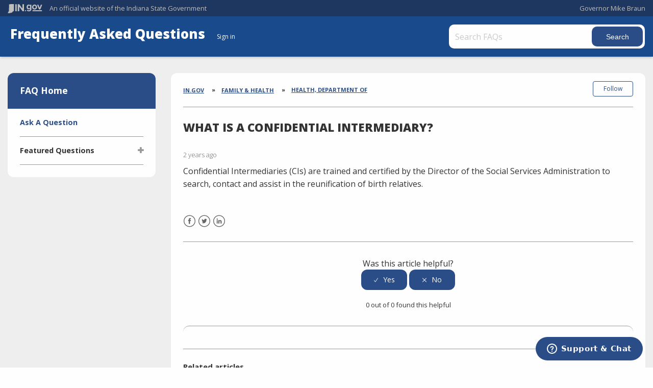

--- FILE ---
content_type: text/html; charset=utf-8
request_url: https://faqs.in.gov/hc/en-us/articles/15412475824788-What-is-a-confidential-intermediary
body_size: 7563
content:
<!DOCTYPE html>
<html dir="ltr" lang="en-US">
<head>
  <meta charset="utf-8" />
  <!-- v26840 -->


  <title>What is a confidential intermediary?    &ndash; IN.gov</title>

  <meta name="csrf-param" content="authenticity_token">
<meta name="csrf-token" content="hc:meta:server:PqIX_6tM2jH21B4ND2SUETFmroG4qBP6grm7KfM6XbRvqlhdSgvb3XGbatjK2vVUWTIAcr74mmffDUC9jSS99g">

  <meta name="description" content="Confidential Intermediaries (CIs) are trained and certified by the Director of the Social Services Administration to search, contact and..." /><meta property="og:image" content="https://faqs.in.gov/hc/theming_assets/01HZPA2DG4QEYHR9A8M4QZKYJZ" />
<meta property="og:type" content="website" />
<meta property="og:site_name" content="IN.gov" />
<meta property="og:title" content="What is a confidential intermediary?  " />
<meta property="og:description" content="Confidential Intermediaries (CIs) are trained and certified by the Director of the Social Services Administration to search, contact and assist in the reunification of birth relatives. " />
<meta property="og:url" content="https://faqs.in.gov/hc/en-us/articles/15412475824788-What-is-a-confidential-intermediary" />
<link rel="canonical" href="https://faqs.in.gov/hc/en-us/articles/15412475824788-What-is-a-confidential-intermediary">
<link rel="alternate" hreflang="en-us" href="https://faqs.in.gov/hc/en-us/articles/15412475824788-What-is-a-confidential-intermediary">
<link rel="alternate" hreflang="x-default" href="https://faqs.in.gov/hc/en-us/articles/15412475824788-What-is-a-confidential-intermediary">

  <link rel="stylesheet" href="//static.zdassets.com/hc/assets/application-f34d73e002337ab267a13449ad9d7955.css" media="all" id="stylesheet" />
    <!-- Entypo pictograms by Daniel Bruce — www.entypo.com -->
    <link rel="stylesheet" href="//static.zdassets.com/hc/assets/theming_v1_support-e05586b61178dcde2a13a3d323525a18.css" media="all" />
  <link rel="stylesheet" type="text/css" href="/hc/theming_assets/1508751/4429108/style.css?digest=33842051366676">

  <link rel="icon" type="image/x-icon" href="/hc/theming_assets/01HZPA2DMM7F8RZW9ZYEZKV0E5">

    <script src="//static.zdassets.com/hc/assets/jquery-ed472032c65bb4295993684c673d706a.js"></script>
    

  <meta content="width=device-width, initial-scale=1.0, maximum-scale=1.0, user-scalable=0" name="viewport" />
<link rel="stylesheet" href="//in.gov/core/assets/css/global-2017.css">
<!-- Google Tag Manager -->
<script>(function(w,d,s,l,i){w[l]=w[l]||[];w[l].push({'gtm.start':
new Date().getTime(),event:'gtm.js'});var f=d.getElementsByTagName(s)[0],
j=d.createElement(s),dl=l!='dataLayer'?'&l='+l:'';j.async=true;j.src=
'https://www.googletagmanager.com/gtm.js?id='+i+dl;f.parentNode.insertBefore(j,f);
})(window,document,'script','dataLayer','GTM-TWB4LWTD');</script>
<!-- End Google Tag Manager -->
  <script type="text/javascript" src="/hc/theming_assets/1508751/4429108/script.js?digest=33842051366676"></script>
</head>
<body class="">
  
  
  

  <header data-sticky-container="" class="no-mobile-float sticky-container" style="height: 112.875px;">
    <div data-sticky="djiu4e-sticky" data-margin-top="0" data-sticky-on="small" class="sticky is-anchored is-at-top" data-resize="l2t04t-sticky" data-mutate="l2t04t-sticky" data-events="mutate" style="margin-top: 0px; bottom: auto; top: 0px;">
        <div id="header_sliver" class="row expanded">
            <div class="container_ingovlogo columns">
                <a href="https://www.in.gov/" target="_blank">
                    <svg id="in-gov-logo-svg" class="in-gov-logo-svg" alrt="IN.gov Logo" data-name="IN.gov Logo" xmlns="http://www.w3.org/2000/svg" viewBox="0 0 120 32.26" height="18" width="68">
                        <defs>
                            <style>
                                .ingov-logo {
                                    fill: #fff;
                                }
                            </style>
                        </defs>
                        <title>IN.gov</title>
                        <path class="ingov-logo" d="M20.21.1,9.8,0A3.6,3.6,0,0,0,8.53.26L6.81,1A.91.91,0,0,1,6.45,1,.86.86,0,0,1,6.15,1l-1-.45A.84.84,0,0,0,4.2.68a.88.88,0,0,0-.26.63L3.63,24a1.63,1.63,0,0,1-.25.75L1,28a3.65,3.65,0,0,0-.53,1.18L0,31.28a.83.83,0,0,0,.13.7.73.73,0,0,0,.57.28,1,1,0,0,0,.31,0l2.71-.83a1.3,1.3,0,0,1,.7.05L5.58,32a1.25,1.25,0,0,0,.51.12A1.37,1.37,0,0,0,7,31.77l.61-.56a.82.82,0,0,1,.49-.16h.07l.9.18.19,0a1.2,1.2,0,0,0,1.11-.7l.28-.65a.15.15,0,0,1,.17-.07l1.94.68a1.11,1.11,0,0,0,.34.06,1.18,1.18,0,0,0,1-.57l.32-.55a3.91,3.91,0,0,1,.61-.75l1.57-1.41a1.59,1.59,0,0,0,.46-1.37L17,25.57h0a2.72,2.72,0,0,0,1.35,0l1.88-.53a.82.82,0,0,0,.45-1.34L20.18,23a.08.08,0,0,1,0-.07.09.09,0,0,1,0-.06l.31-.23a1.76,1.76,0,0,0,.64-1.28l.07-20.19A1,1,0,0,0,20.21.1Zm61.61,2H78.65A.61.61,0,0,0,78,2.7a.61.61,0,0,1-1,.47,6.25,6.25,0,0,0-4.1-1.49c-4.19,0-7.31,3-7.31,8.44s3.16,8.44,7.31,8.44A6.22,6.22,0,0,0,77,17a.61.61,0,0,1,1,.46v.16c0,3.26-2.47,4.19-4.56,4.19a6.79,6.79,0,0,1-4.66-1.55.61.61,0,0,0-.93.14l-1.27,2.05a.62.62,0,0,0,.14.81,10.1,10.1,0,0,0,6.72,2.12c4.08,0,9-1.54,9-7.86V2.7A.61.61,0,0,0,81.82,2.09ZM78,12.59a.63.63,0,0,1-.14.39,4.9,4.9,0,0,1-3.6,1.7c-2.47,0-4.19-1.72-4.19-4.56s1.72-4.56,4.19-4.56a4.79,4.79,0,0,1,3.63,1.73.59.59,0,0,1,.11.35Zm15.59,6.48a8.41,8.41,0,0,0,8.78-8.72,8.77,8.77,0,0,0-17.54,0A8.4,8.4,0,0,0,93.63,19.07Zm0-13.52c2.71,0,4.26,2.23,4.26,4.8s-1.54,4.84-4.26,4.84S89.41,13,89.41,10.36,90.92,5.55,93.63,5.55Zm25.49-3.47h-2.8a.88.88,0,0,0-.82.57l-3.29,8.78a.88.88,0,0,1-1.64,0l-3.29-8.78a.88.88,0,0,0-.82-.57H103.7a.88.88,0,0,0-.81,1.2l6,14.82a.88.88,0,0,0,.81.55h3.52a.88.88,0,0,0,.81-.55l6-14.82A.88.88,0,0,0,119.12,2.09ZM61.59,21.23a2,2,0,1,0,2,2A2,2,0,0,0,61.59,21.23ZM30.18.44H26.66a.88.88,0,0,0-.88.88v23a.88.88,0,0,0,.88.88h3.52a.88.88,0,0,0,.88-.88v-23A.88.88,0,0,0,30.18.44Zm25.47,0H52.13a.88.88,0,0,0-.88.88V13.74a.88.88,0,0,1-1.59.51L40.05.81a.88.88,0,0,0-.71-.37H35.25a.88.88,0,0,0-.88.88v23a.88.88,0,0,0,.88.88h3.52a.88.88,0,0,0,.88-.88v-13a.88.88,0,0,1,1.59-.51l9.95,14a.88.88,0,0,0,.71.37h3.76a.88.88,0,0,0,.88-.88v-23A.88.88,0,0,0,55.65.44ZM118.59,21.6H87.28a.88.88,0,0,0-.88.88v1.75a.88.88,0,0,0,.88.88h31.31a.88.88,0,0,0,.88-.88V22.48A.88.88,0,0,0,118.59,21.6Z" transform="translate(0 0)"></path>
                    </svg>
                </a>
                <span>An official website <span class="small-hide">of the Indiana State Government</span></span>
            </div>
            
              
            <div class="columns small-hide medium-2 large-2 shrink">
                <a href="https://www.in.gov/gov" target="_blank"><span class="fas fa-external-link-alt"></span> <span>Governor Mike Braun</span></a>
            </div>
        </div>
        <div id="header_top" role="navigation" class="row expanded collapse">
            <div class="columns small-12 medium-expand">
                <ul id="header_elem-list" class="row expanded ">
                    <!--<li id="header_agency-logo" class="columns small-12 shrink small-expand">
                                <a href="/dnr">
                        <img class="logo_agency" src="/dnr/images/logo_dnr-white.png" alt="DNR Logo"></a>
                    </li>-->
                    <li id="header_agency-name" class="columns  has-agency-logo ">                   
                      <a href="https://faqs.in.gov">
                        Frequently Asked Questions                     
                    	</a>
                        <a class="login" data-auth-action="signin" role="button" rel="nofollow" title="Opens a dialog" href="https://ingov.zendesk.com/access?brand_id=4429108&amp;return_to=https%3A%2F%2Ffaqs.in.gov%2Fhc%2Fen-us%2Farticles%2F15412475824788-What-is-a-confidential-intermediary&amp;locale=en-us">Sign in</a>

                  </li>
                    <li id="header_search" class="columns small-12 medium-4 large-3">
                    <form role="search" class="in-search" data-search="" data-instant="true" autocomplete="off" action="/hc/en-us/search" accept-charset="UTF-8" method="get"><input type="hidden" name="utf8" value="&#x2713;" autocomplete="off" /><input type="search" name="query" id="query" placeholder="Search FAQs" autocomplete="off" aria-label="Search FAQs" />
<input type="submit" name="commit" value="Search" /></form>
                    </li>
                </ul>
            </div>
        </div>
    </div>
<!--     <div id="top-menu-nav-btn" class="columns shrink" title="Main Menu">
        <button id="button_main-menu" aria-expanded="true">
            <div id="toggle" class="button-container">
                <span class="top"></span>
                <span class="middle"></span>
                <span class="bottom"></span>
                <div class="icon-text">MENU</div>
            </div>
        </button>
    </div> -->
    <!--<div class="faq_box" style="display:none;"></div>-->
</header>

  <main role="main">
    <div class="container">
  <div class="row expanded">
    <div class="small-12 large-3 small-order-2 medium-order-2 large-order-1 columns left-side">
        <aside>
          <h1 class="show-for-sr">Aside</h1>
          <div class="row left-menu show-for-large">
            <div class="large-12 columns">
              <section>
                <div class="row expanded">
                  <div class="large-12 columns">
                    <div class="section-header">
                      <h2><a href="/hc/en-us/">FAQ Home</a></h2>
                    </div>
                    <div class="section-content">
                      <nav>
                        <h2 class="show-for-sr">Side Navigation</h2>
                        <ul class="vertical menu">
                          <li><a href="https://in.accessgov.com/idoa/Forms/Page/idoa/ask-sic-a-question/">Ask A Question</a></li>
                          
                          <li>
                            <a href="#">Featured Questions</a>
                            <ul class="nested vertical menu">
                              
                                <li>
                                  <a href="/hc/en-us/articles/360041068371-Information-about-novel-coronavirus-COVID-19">Information about novel coronavirus (COVID-19)</a>
                                </li>
                              
                            </ul>
                          </li>
                          
                        </ul>
                      </nav>
                    </div>
                  </div>
                </div>
              </section>
            </div>
          </div>
        </aside>
      </div>

      <!-- RIGHT SIDE MAIN CONTENT AREA -->
      <div class="columns small-order-1 medium-order-1 large-order-2 right-side">
      <section class="section">
        <h1 class="show-for-sr">Section</h1>
        <div class="section-content main-content">
          <!-- Breadcrumbs -->
          <nav aria-label="You are here:" role="navigation">
            <h1 class="show-for-sr">Breadcrumbs</h1>
            <ol class="breadcrumbs">
  
    <li title="IN.gov">
      
        <a href="/hc/en-us">IN.gov</a>
      
    </li>
  
    <li title="Family &amp; Health">
      
        <a href="/hc/en-us/categories/115000873548-Family-Health">Family &amp; Health</a>
      
    </li>
  
    <li title="Health, Department of">
      
        <a href="/hc/en-us/sections/115001505328-Health-Department-of">Health, Department of</a>
      
    </li>
  
</ol>

          </nav>
          <h2>
            What is a confidential intermediary?   
            
          </h2>

          <div class="article-container" id="article-container">
            <article class="article">
              <header class="article-header">
                <div class="article-author">

                  <div class="article-meta">

                    <ul class="meta-group">
                      
                        <li class="meta-data"><time datetime="2023-05-05T13:12:04Z" title="2023-05-05T13:12:04Z" data-datetime="relative">May 05, 2023 13:12</time></li>
                      
                    </ul>
                  </div>
                </div>
                <a class="article-subscribe" title="Opens a sign-in dialog" rel="nofollow" role="button" data-auth-action="signin" aria-selected="false" href="/hc/en-us/articles/15412475824788-What-is-a-confidential-intermediary/subscription.html">Follow</a>
              </header>

              <section class="article-info">
                <div class="article-content">
                  <div class="article-body"><p>Confidential Intermediaries (CIs) are trained and certified by the Director of the Social Services Administration to search, contact and assist in the reunification of birth relatives. </p></div>

                  <div class="article-attachments">
                    <ul class="attachments">
                      
                    </ul>
                  </div>
                </div>
              </section>

              <footer>
                <div class="article-footer">
                  <div class="article-share">
  <ul class="share">
    <li><a href="https://www.facebook.com/share.php?title=What+is+a+confidential+intermediary%3F%E2%80%AF%E2%80%AF+&u=https%3A%2F%2Ffaqs.in.gov%2Fhc%2Fen-us%2Farticles%2F15412475824788-What-is-a-confidential-intermediary" class="share-facebook">Facebook</a></li>
    <li><a href="https://twitter.com/share?lang=en&text=What+is+a+confidential+intermediary%3F%E2%80%AF%E2%80%AF+&url=https%3A%2F%2Ffaqs.in.gov%2Fhc%2Fen-us%2Farticles%2F15412475824788-What-is-a-confidential-intermediary" class="share-twitter">Twitter</a></li>
    <li><a href="https://www.linkedin.com/shareArticle?mini=true&source=IN.gov&title=What+is+a+confidential+intermediary%3F%E2%80%AF%E2%80%AF+&url=https%3A%2F%2Ffaqs.in.gov%2Fhc%2Fen-us%2Farticles%2F15412475824788-What-is-a-confidential-intermediary" class="share-linkedin">LinkedIn</a></li>
  </ul>

</div>
                  
                </div>
                
                  <div class="article-votes">
                    <span class="article-votes-question">Was this article helpful?</span>
                    <div class="article-votes-controls" role='radiogroup'>
                      <a class="button article-vote article-vote-up" data-auth-action="signin" aria-selected="false" role="radio" rel="nofollow" title="Yes" href="https://ingov.zendesk.com/access?brand_id=4429108&amp;return_to=https%3A%2F%2Ffaqs.in.gov%2Fhc%2Fen-us%2Farticles%2F15412475824788-What-is-a-confidential-intermediary"></a>
                      <a class="button article-vote article-vote-down" data-auth-action="signin" aria-selected="false" role="radio" rel="nofollow" title="No" href="https://ingov.zendesk.com/access?brand_id=4429108&amp;return_to=https%3A%2F%2Ffaqs.in.gov%2Fhc%2Fen-us%2Farticles%2F15412475824788-What-is-a-confidential-intermediary"></a>
                    </div>
                    <small class="article-votes-count">
                      <span class="article-vote-label">0 out of 0 found this helpful</span>
                    </small>
                  </div>
                

                
                <div class="article-return-to-top">
                  <a href="#article-container">Return to top<span class="icon-arrow-up"></span></a>
                </div>
              </footer>

              <section class="article-relatives">
                <div data-recent-articles></div>
                
  <section class="related-articles">
    
      <h3 class="related-articles-title">Related articles</h3>
    
    <ul>
      
        <li>
          <a href="/hc/en-us/related/click?data=[base64]%3D%3D--80d2ee7f017558c7bb6c063ed853d941609f500c" rel="nofollow">What records are available to the public, and what records are confidential?</a>
        </li>
      
        <li>
          <a href="/hc/en-us/related/click?data=[base64]" rel="nofollow">What is a Quietus?</a>
        </li>
      
        <li>
          <a href="/hc/en-us/related/click?data=[base64]%3D%3D--58bf80ec60fad7dc05a5f26fd7c984a09bde7ef1" rel="nofollow">What is an authorized representative?   </a>
        </li>
      
        <li>
          <a href="/hc/en-us/related/click?data=[base64]%3D--eaac2b92a56cd1876be4ee49dc342bfeb7c4f02f" rel="nofollow">Are the proceedings public?</a>
        </li>
      
        <li>
          <a href="/hc/en-us/related/click?data=[base64]%3D%3D--5536b63c7b2c7673f2e7532f1f03b4cad57f1f51" rel="nofollow">What kind of records can I order online?   </a>
        </li>
      
    </ul>
  </section>


              </section>
            </article>
          </div>
        </div>
      </section>
    </div>
  </div>
</div>
  </main>

  <footer id="footer_global" data-ctype="global-footer">
        <div id="footer_sliver" class="row expanded">
            <div class="columns small-12 medium-expand">
                Copyright © 2024 State of Indiana - All rights reserved.
            </div>
            <div class="columns small-4 shrink">
                <a href="https://www.in.gov/core/sitesurvey.html" target="_blank">Feedback Survey</a>
            </div>
            <div class="columns small-4 shrink">
                <a href="https://www.in.gov/core/policies.html" target="_blank">Web Policies</a>
            </div>
            <div class="columns small-4 shrink">
                <a href="https://www.in.gov/core/sitemap.html" target="_blank">Sitemap</a>
            </div>
        </div>
        <div id="footer_links" class="row expanded">
            <div class="columns small-12 medium-expand">
                <h2>State Information</h2>
                <ul>
                    <li><a href="http://iga.in.gov/legislative/laws/current/ic/" target="_blank">Indiana Code</a></li>
                    <li><a href="http://www.in.gov/legislative/iac/" target="_blank">Indiana Administration Code</a></li>
                    <li><a href="https://www.in.gov/core/news_events.html" target="_blank">IN.gov News &amp; Events</a></li>
                    <li><a href="https://www.in.gov/core/gov-delivery.html" target="_blank">Email Updates</a></li>
                    <li><a href="https://www.in.gov/core/awards.html" target="_blank">Awards</a></li>
                </ul>
            </div>
            <div class="columns small-12 medium-expand">
                <h2>IN.gov Resources</h2>
                <ul>
                    <li><a href="https://www.in.gov/apps/iot/find-a-person/" target="_blank">Find a State Employee</a></li>
                    <li><a href="https://www.in.gov/core/find_agency.html" target="_blank">Find an Agency</a></li>
                    <li><a href="https://www.in.gov/core/map.html" target="_blank">Maps &amp; Information</a></li>
                    <li><a href="https://faqs.in.gov/hc/en-us" target="_blank">IN.gov FAQs</a></li>
                    <li><a href="https://www.in.gov/core/info_employees.html" target="_blank">State Employee Resources</a></li>
                </ul>
            </div>
            <div class="logo_in-seal columns small-hide medium-3">
                <img src="https://www.in.gov/global/images/logo_in-seal.png" alt="Seal of the State of Indiana">
            </div>
            <div class="columns small-12 medium-expand">
                <h2>Find Information</h2>
                <ul>
                    <li><a href="https://www.in.gov/idoa/state-information-center/" target="_blank">About State Information Center</a>
                    </li>
                    <li class="chat-link"><a href="javascript:void(0);" onclick="zE.activate({hideOnClose: false});">State Information Live Chat</a></li>
                    <li><a href="https://in.accessgov.com/idoa/Forms/Page/idoa/ask-sic-a-question/" target="_blank">Email State Information Center</a></li>
                    <li><a href="tel:1-800-457-8283">Call: 1-800-457-8283</a></li>
                  	<li><a href="tel:1-888-311-1846">Text: 1-888-311-1846</a></li>
                </ul>
            </div>
            <div class="columns small-12 medium-expand">
                <h2>Web Tools</h2>
                <ul>
                    
                    <li><a href="https://www.in.gov/core/accessibility-feedback.html" target="_blank">Report
                            Accessibility Issues</a>
                    </li>
              
                </ul>
            </div>
        </div>
    </footer>
<script src="//www.in.gov/core/assets/js/components/menu.js"></script>


  <!-- / -->

  
  <script src="//static.zdassets.com/hc/assets/en-us.f90506476acd6ed8bfc8.js"></script>
  

  <script type="text/javascript">
  /*

    Greetings sourcecode lurker!

    This is for internal Zendesk and legacy usage,
    we don't support or guarantee any of these values
    so please don't build stuff on top of them.

  */

  HelpCenter = {};
  HelpCenter.account = {"subdomain":"ingov","environment":"production","name":"IN.gov"};
  HelpCenter.user = {"identifier":"da39a3ee5e6b4b0d3255bfef95601890afd80709","email":null,"name":"","role":"anonymous","avatar_url":"https://assets.zendesk.com/hc/assets/default_avatar.png","is_admin":false,"organizations":[],"groups":[]};
  HelpCenter.internal = {"asset_url":"//static.zdassets.com/hc/assets/","web_widget_asset_composer_url":"https://static.zdassets.com/ekr/snippet.js","current_session":{"locale":"en-us","csrf_token":"hc:hcobject:server:3zP74xyiJ1JqmpQyiYNgmgxnnKOpyhW0v9qdwsrsTFKOO7RB_eUmvu3V4OdMPQHfZDMyUK-anCnibmZWtPKsEA","shared_csrf_token":null},"usage_tracking":{"event":"article_viewed","data":"BAh7CDoLbG9jYWxlSSIKZW4tdXMGOgZFVDoPYXJ0aWNsZV9pZGwrCJSKJX8EDjoKX21ldGF7DDoPYWNjb3VudF9pZGkDjwUXOhNoZWxwX2NlbnRlcl9pZGwrCF/JicYaADoNYnJhbmRfaWRpAzSVQzoMdXNlcl9pZDA6E3VzZXJfcm9sZV9uYW1lSSIOQU5PTllNT1VTBjsGVDsASSIKZW4tdXMGOwZUOhphbm9ueW1vdXNfdHJhY2tpbmdfaWQw--06ef2213ebdf6590356f7cd28b57550546e4692b","url":"https://faqs.in.gov/hc/activity"},"current_record_id":"15412475824788","current_record_url":"/hc/en-us/articles/15412475824788-What-is-a-confidential-intermediary","current_record_title":"What is a confidential intermediary?   ","current_text_direction":"ltr","current_brand_id":4429108,"current_brand_name":"IN.gov","current_brand_url":"https://ingov.zendesk.com","current_brand_active":true,"current_path":"/hc/en-us/articles/15412475824788-What-is-a-confidential-intermediary","show_autocomplete_breadcrumbs":true,"user_info_changing_enabled":false,"has_user_profiles_enabled":true,"has_end_user_attachments":false,"user_aliases_enabled":false,"has_anonymous_kb_voting":false,"has_multi_language_help_center":true,"show_at_mentions":false,"embeddables_config":{"embeddables_web_widget":true,"embeddables_help_center_auth_enabled":false,"embeddables_connect_ipms":false},"answer_bot_subdomain":"static","gather_plan_state":"subscribed","has_article_verification":true,"has_gather":true,"has_ckeditor":false,"has_community_enabled":false,"has_community_badges":true,"has_community_post_content_tagging":false,"has_gather_content_tags":true,"has_guide_content_tags":true,"has_user_segments":true,"has_answer_bot_web_form_enabled":false,"has_garden_modals":false,"theming_cookie_key":"hc-da39a3ee5e6b4b0d3255bfef95601890afd80709-2-preview","is_preview":false,"has_search_settings_in_plan":true,"theming_api_version":1,"theming_settings":{"color_1":"#2a4d87","color_2":"#ffffff","color_3":"#333333","color_4":"#2a4d87","color_5":"#cc7027","font_1":"-apple-system, BlinkMacSystemFont, 'Segoe UI', Helvetica, Arial, sans-serif","font_2":"-apple-system, BlinkMacSystemFont, 'Segoe UI', Helvetica, Arial, sans-serif","logo":"/hc/theming_assets/01HZPA2DG4QEYHR9A8M4QZKYJZ","favicon":"/hc/theming_assets/01HZPA2DMM7F8RZW9ZYEZKV0E5","homepage_background_image":"/hc/theming_assets/01HZPA2DZE8E47YD3FWQZQWZQA","community_background_image":"/hc/theming_assets/01HZPA2E7Z6Y4E48DA3JC03XS1","community_image":"/hc/theming_assets/01HZPA2EF29ZBVGVYKV88V1CXA"},"has_pci_credit_card_custom_field":true,"help_center_restricted":false,"is_assuming_someone_else":false,"flash_messages":[],"user_photo_editing_enabled":true,"user_preferred_locale":"en-us","base_locale":"en-us","login_url":"https://ingov.zendesk.com/access?brand_id=4429108\u0026return_to=https%3A%2F%2Ffaqs.in.gov%2Fhc%2Fen-us%2Farticles%2F15412475824788-What-is-a-confidential-intermediary","has_alternate_templates":true,"has_custom_statuses_enabled":false,"has_hc_generative_answers_setting_enabled":true,"has_generative_search_with_zgpt_enabled":false,"has_suggested_initial_questions_enabled":false,"has_guide_service_catalog":true,"has_service_catalog_search_poc":false,"has_service_catalog_itam":false,"has_csat_reverse_2_scale_in_mobile":false,"has_knowledge_navigation":false,"has_unified_navigation":false,"has_unified_navigation_eap_access":false,"has_csat_bet365_branding":false,"version":"v26840","dev_mode":false};
</script>

  
  <script src="//static.zdassets.com/hc/assets/moment-3b62525bdab669b7b17d1a9d8b5d46b4.js"></script>
  <script src="//static.zdassets.com/hc/assets/hc_enduser-be182e02d9d03985cf4f06a89a977e3d.js"></script>
  
  
</body>
</html>

--- FILE ---
content_type: text/css; charset=utf-8
request_url: https://faqs.in.gov/hc/theming_assets/1508751/4429108/style.css?digest=33842051366676
body_size: 19658
content:
@charset "UTF-8";
/***** Base *****/
* {
  box-sizing: border-box;
}

body {
  background-color: #cc7027;
  color: #333333;
  font-family: -apple-system, BlinkMacSystemFont, 'Segoe UI', Helvetica, Arial, sans-serif;
  font-size: 1rem;
  font-weight: 400;
  line-height: 1.5;
  -webkit-font-smoothing: antialiased;
}

.header {
 background-color: #2a4d87 !important;
}

.agency-header {
 margin-top: 55px;
}
.agency-header .in-search input[type=search] {
 background-image: none !important; 
}

.notification-notice {
  bottom: 0 !important;
  position: fixed !important;
  z-index: 2 !important;
  width: auto !important;
  left: 0 !important;
}

body > main {
  position: relative;
  top: 0;
  padding: 30px 0;
  background-color: #eee;
}

@media (min-width: 1024px) {
  body > main {
    min-height: 65vh;
  }
  .agency-header {
   margin-top: 89px; 
  }
}


h1, h2, h3, h4, h5, h6 {
  font-family: -apple-system, BlinkMacSystemFont, 'Segoe UI', Helvetica, Arial, sans-serif;
  font-weight: 400;
  margin-top: 0;
}

h1 {
  font-size: 32px;
}

h2 {
  font-size: 22px;
}

h3 {
  font-size: 18px;
  font-weight: 600;
}

h4 {
  font-size: 16px;
}

a {
  color: #2a4d87;
  text-decoration: none;
}
.article-body a{
  word-break: break-all;
}

a:hover, a:active, a:focus {
  text-decoration: underline;
}

input,
textarea {
  color: #000;
  font-size: 14px;
}

input {
  font-weight: 300;
  max-width: 100%;
  box-sizing: border-box;
  outline: none;
  transition: border .12s ease-in-out;
}

input:focus {
  border: 1px solid #2a4d87;
}

input[disabled] {
  background-color: #ddd;
}

select {
  -webkit-appearance: none;
  -moz-appearance: none;
  background: url("/hc/theming_assets/01HZPA2D6T004RV0W2VM0VYZ97") no-repeat #fff;
  background-position: right 10px center;
  border: 1px solid #999;
  border-radius: 4px;
  padding: 8px 30px 8px 10px;
  outline: none;
  color: #555;
  width: 100%;
}

select:focus {
  border: 1px solid #2a4d87;
}

select::-ms-expand {
  display: none;
}

textarea {
  border: 1px solid #999;
  border-radius: 2px;
  resize: vertical;
  width: 100%;
  outline: none;
  padding: 10px;
}

textarea:focus {
  border: 1px solid #2a4d87;
}

.container {
  margin: 0 auto;
  width: 100%;
}

.container-divider {
  border-top: 1px solid #999;
  margin-bottom: 20px;
}

ul {
  list-style: none;
  margin: 0;
  padding: 0;
}

.main-content h2.no-crumbs {
    padding-top: 0;
}
.error-page {
  margin: 0 auto;
  padding: 0;
}

@media (min-width: 1160px) {
  .error-page {
    padding: 0;
    width: 100%;
  }
}

.dropdown-toggle::after {
  color: inherit;
}

/***** Buttons *****/
.button, [role="button"] {
  border: 1px solid #2a4d87;
  border-radius: 4px;
  color: #2a4d87;
  cursor: pointer;
  display: inline-block;
  font-size: 12px;
  line-height: 2.34;
  margin: 0;
  padding: 0 20px;
  text-align: center;
  transition: background-color .12s ease-in-out, border-color .12s ease-in-out, color .15s ease-in-out;
  user-select: none;
  white-space: nowrap;
  width: 100%;
  -webkit-touch-callout: none;
}

@media (min-width: 768px) {
  .button, [role="button"] {
    width: auto;
  }
}

.button::after, [role="button"]::after {
  color: #FFF;
}

.button:hover, .button:active, .button:focus, .button[aria-selected="true"], [role="button"]:hover, [role="button"]:active, [role="button"]:focus, [role="button"][aria-selected="true"] {
  background-color: #2a4d87;
  color: #ffffff;
  text-decoration: none;
}

.button[aria-selected="true"]:hover, .button[aria-selected="true"]:focus, .button[aria-selected="true"]:active, [role="button"][aria-selected="true"]:hover, [role="button"][aria-selected="true"]:focus, [role="button"][aria-selected="true"]:active {
  background-color: #122139;
  border-color: #122139;
}

.button[data-disabled], [role="button"][data-disabled] {
  cursor: default;
}

.button-large, input[type="submit"] {
  background-color: #2a4d87;
  border: 0;
  border-radius: 0;
  color: #ffffff;
  font-size: 14px;
  font-weight: 400;
  line-height: 2.72;
  min-width: 190px;
  padding: 0 1.9286em;
  width: 100%;
}

@media (min-width: 768px) {
  .button-large, input[type="submit"] {
    width: auto;
  }
}

.button-large:hover, .button-large:active, .button-large:focus, input[type="submit"]:hover, input[type="submit"]:active, input[type="submit"]:focus {
  background-color: #122139;
}

.button-large[disabled], input[type="submit"][disabled] {
  background-color: #ddd;
}

.button-secondary {
  color: #666;
  border: 1px solid #999;
  background-color: transparent;
}

.button-secondary:hover, .button-secondary:focus, .button-secondary:active {
  color: #333333;
  border: 1px solid #999;
  background-color: #bf6925;
}

/***** Tables *****/
.table {
  width: 100%;
  table-layout: fixed;
}

@media (min-width: 768px) {
  .table {
    table-layout: auto;
  }
}

.table th,
.table th a {
  color: #666;
  font-size: 13px;
  font-weight: 300;
  text-align: left;
}

[dir="rtl"] .table th, [dir="rtl"]
.table th a {
  text-align: right;
}

.table tr {
  border-bottom: 1px solid #ccc;
  display: block;
  padding: 20px 0;
}

@media (min-width: 768px) {
  .table tr {
    display: table-row;
  }
}

.table td {
  display: block;
}

@media (min-width: 768px) {
  .table td {
    display: table-cell;
  }
}

@media (min-width: 1024px) {
  .table td, .table th {
    padding: 20px 30px;
  }
}

@media (min-width: 768px) {
  .table td, .table th {
    padding: 10px 20px;
    height: 60px;
  }
}

tbody, tfoot, thead {
 background: transparent !important; 
 border: none !important;
}
tbody tr:nth-child(2n) {
    border-bottom: solid 1px #CCC !important;
    background-color: transparent !important;
}

/***** Forms *****/
.form {
  max-width: 650px;
}

.form-field ~ .form-field {
  margin-top: 25px;
}

.form-field label {
  display: block;
  font-size: 13px;
  margin-bottom: 5px;
}

.form-field input {
  border: 1px solid #999;
  border-radius: 4px;
  padding: 10px;
  width: 100%;
}

.form-field input:focus {
  border: 1px solid #2a4d87;
}

.form-field input[type="text"] {
  border: 1px solid #999;
  border-radius: 0;
}

.form-field input[type="text"]:focus {
  border: 1px solid #2a4d87;
}

.form-field input[type="checkbox"] {
  width: auto;
}

.form-field .nesty-input {
  border-radius: 4px;
  height: 40px;
  line-height: 40px;
  outline: none;
  vertical-align: middle;
}

.form-field .nesty-input:focus {
  border: 1px solid #2a4d87;
  text-decoration: none;
}

.form-field textarea {
  vertical-align: middle;
}

.form-field input[type="checkbox"] + label {
  margin: 0 0 0 10px;
}

.form-field.required > label::after {
  content: "*";
  color: #f00;
  margin-left: 2px;
}

.form-field p {
  color: #666;
  font-size: 12px;
  margin: 5px 0;
}

[data-loading="true"] input,
[data-loading="true"] textarea {
  background: transparent url("/hc/theming_assets/01HZPA2DAYD3VSHCNSAEP8E2J0") 99% 50% no-repeat;
  background-size: 16px 16px;
}

.form footer {
  margin-top: 0;
  padding-top: 30px;
  background: transparent;
  margin-bottom: 2rem;
}

.form footer a {
  color: #666;
  cursor: pointer;
  margin-right: 15px;
}

.form .suggestion-list {
  font-size: 13px;
  margin-top: 30px;
}

.form .suggestion-list label {
  border-bottom: 1px solid #999;
  display: block;
  padding-bottom: 5px;
}

.form .suggestion-list li {
  padding: 10px 0;
}

.form .suggestion-list li a:visited {
  color: #122139;
}

.header {
 position: fixed !important;
 top: 0 !important; 
  z-index: 1000;
}
.agency-header .agency-header-title{
 display: block !important; 
}
#agencyheader .user-avatar {
    display: none;
}
#user #user-dropdown {
  right: auto;
  left: 0;
}
.dropdown-menu-end.dropdown-menu-caret::before {
  right: auto;
  left: 9px;
}

.dropdown-menu-end.dropdown-menu-caret::after {
  left: 10px;
  right: auto;
}
a.login {
  background: transparent;
  border: none;
  padding: 0;
}
a.login:hover {
  background: transparent; 
  color: #2a4d87;
}


/***** Header 
.header {
  max-width: 1160px;
  margin: 0 auto;
  padding: 0 5%;
  position: relative;
  align-items: center;
  display: flex;
  height: 71px;
  justify-content: space-between;
}

@media (min-width: 1160px) {
  .header {
    padding: 0;
    width: 90%;
  }
}

.logo img {
  max-height: 37px;
}

.user-nav {
  display: inline-block;
  position: absolute;
  white-space: nowrap;
}

@media (min-width: 768px) {
  .user-nav {
    position: relative;
  }
}

.user-nav[aria-expanded="true"] {
  background-color: #fff;
  box-shadow: 0 0 4px 0 rgba(0, 0, 0, 0.15), 0 4px 10px 0 rgba(0, 0, 0, 0.1);
  border: solid 1px #ddd;
  right: 0;
  left: 0;
  top: 71px;
  z-index: 1;
}

.user-nav[aria-expanded="true"] > a {
  display: block;
  margin: 20px;
}

.nav-wrapper a {
  border: 0;
  color: #2a4d87;
  display: none;
  font-size: 14px;
  padding: 0 20px 0 0;
  width: auto;
}

@media (min-width: 768px) {
  .nav-wrapper a {
    display: inline-block;
  }
}

[dir="rtl"] .nav-wrapper a {
  padding: 0 0 0 20px;
}

.nav-wrapper a:hover, .nav-wrapper a:focus, .nav-wrapper a:active {
  background-color: transparent;
  color: #2a4d87;
  text-decoration: underline;
}

.nav-wrapper a.login {
  display: inline-block;
}

.nav-wrapper .icon-menu {
  display: inline-block;
  margin-right: 10px;
  color: #2a4d87;
}

@media (min-width: 768px) {
  .nav-wrapper .icon-menu {
    display: none;
  }
}

[dir="rtl"] .nav-wrapper .icon-menu {
  margin-left: 10px;
  margin-right: 0;
}*****/

nav a:hover {
    text-decoration: none;
}

/***** User info in header *****/
.user-info {
  display: inline-block;
}

.user-info .dropdown-toggle::after {
  display: none;
}

@media (min-width: 768px) {
  .user-info .dropdown-toggle::after {
    display: inline-block;
  }
}

.user-info > [role="button"] {
  border: 0;
  color: #2a4d87;
  min-width: 0;
  padding: 0;
  white-space: nowrap;
}

.user-info > [role="button"]:hover {
  color: #2a4d87;
  background-color: transparent;
}

.user-info > [role="button"]::after {
  color: #2a4d87;
  padding-right: 15px;
}

[dir="rtl"] .user-info > [role="button"]::after {
  padding-left: 15px;
  padding-right: 0;
}

#user #user-name {
  display: none;
  font-size: 14px;
}

@media (min-width: 768px) {
  #user #user-name {
    display: inline-block;
  }
}

#user #user-name:hover {
  text-decoration: underline;
}

/***** User avatar *****/
.user-avatar {
  height: 25px;
  width: 25px;
  border-radius: 50%;
  display: inline-block;
  vertical-align: middle;
}

.avatar {
  display: inline-block;
  position: relative;
}

.avatar img {
  height: 40px;
  width: 40px;
}

.avatar .icon-agent::before {
  background-color: #2a4d87;
  border: 2px solid #fff;
  border-radius: 50%;
  bottom: -4px;
  color: #ffffff;
  content: "\1F464";
  font-size: 14px;
  height: 14px;
  line-height: 14px;
  position: absolute;
  right: -2px;
  text-align: center;
  width: 14px;
}

/***** Footer *****/
.footer {
  border-top: 1px solid #999;
  margin-top: 60px;
  padding: 30px 0;
}

.footer a {
  color: #666;
}

.footer-inner {
  max-width: 1160px;
  margin: 0 auto;
  padding: 0 5%;
  display: flex;
  justify-content: space-between;
}

@media (min-width: 1160px) {
  .footer-inner {
    padding: 0;
    width: 90%;
  }
}

.footer-language-selector {
  color: #666;
  display: inline-block;
  font-weight: 300;
}

/***** Breadcrumbs *****/
.breadcrumbs {
	padding-right: 90px;
}
.main-content .search-results .breadcrumbs {
    border-bottom: none;
}
/*.breadcrumbs {
  margin: 0 0 15px 0;
  padding: 0;
}

@media (min-width: 768px) {
  .breadcrumbs {
    margin: 0;
  }
}

.breadcrumbs li {
  color: #666;
  display: inline;
  font-weight: 300;
  font-size: 13px;
  max-width: 450px;
  overflow: hidden;
  text-overflow: ellipsis;
}

.breadcrumbs li + li::before {
  content: ">";
  margin: 0 4px;
}

.breadcrumbs li a:visited {
  color: #2a4d87;
}*/

/***** Search field *****/
.search {
  position: relative;
}

.search input[type="search"] {
  border: 1px solid #999;
  /*border-radius: 30px;*/
  box-sizing: border-box;
  color: #999;
  height: 40px;
  padding-left: 40px;
  padding-right: 20px;
  -webkit-appearance: none;
  width: 100%;
  margin-bottom: 0;
}

[dir="rtl"] .search input[type="search"] {
  padding-right: 40px;
  padding-left: 20px;
}

.search input[type="search"]:focus {
  border: 1px solid #2a4d87;
  color: #555;
}

.search::before {
  position: relative;
  top: 1.25rem;
  transform: translateY(-50%);
  background-color: #fff;
  color: #ddd;
  content: "\1F50D";
  font-size: 18px;
  position: absolute;
  left: 15px;
}

[dir="rtl"] .search::before {
  right: 15px;
  left: auto;
}

.search-full input[type="search"] {
  border: 1px solid #fff;
  height: 4rem;
  border-radius: 0;
}

/***** Hero component *****/
.hero {
  background-image: url(/hc/theming_assets/01HZPA2DZE8E47YD3FWQZQWZQA);
  background-position: center;
  background-size: cover;
  height: 300px;
  padding: 0 20px;
  text-align: center;
  width: 100%;
}

.hero-inner {
  position: relative;
  top: 50%;
  transform: translateY(-50%);
  max-width: 610px;
  margin: 0 auto;
}

.page-header {
  display: flex;
  flex-direction: column;
  flex-wrap: wrap;
  justify-content: space-between;
  margin: 10px 0;
}

@media (min-width: 768px) {
  .page-header {
    align-items: baseline;
    flex-direction: row;
    margin: 0;
  }
}

.page-header .section-subscribe, .article-subscribe, .article-unsubscribe {
  flex-shrink: 0;
  margin-bottom: 10px;
  position: absolute;
  top: 1rem;
  right: 1.5rem;
}

@media (min-width: 768px) {
  .page-header .section-subscribe {
    margin-bottom: 0;
  }
}

.page-header h1 {
  flex-grow: 1;
  margin-bottom: 10px;
}

.page-header-description {
  font-style: italic;
  font-weight: 300;
  margin: 0 0 30px 0;
  word-break: break-word;
}

@media (min-width: 1024px) {
  .page-header-description {
    flex-basis: 100%;
  }
}

.page-header .icon-lock::before {
  content: "\1F512";
  font-size: 20px;
  position: relative;
  left: -5px;
  vertical-align: baseline;
}

.sub-nav {
  display: flex;
  flex-direction: column;
  justify-content: space-between;
  margin-bottom: 30px;
  min-height: 50px;
  padding-bottom: 15px;
}

@media (min-width: 768px) {
  .sub-nav {
    align-items: baseline;
    flex-direction: row;
  }
}

@media (min-width: 768px) {
  .sub-nav input[type="search"] {
    min-width: 300px;
  }
}

.sub-nav input[type="search"]::after {
  font-size: 15px;
}

/***** Blocks *****/
/* Used in Homepage#categories and Community#topics */
.blocks-list {
  display: flex;
  flex-wrap: wrap;
  justify-content: flex-start;
  list-style: none;
  padding: 0;
}

@media (min-width: 768px) {
  .blocks-list {
    margin: 0 -15px;
  }
}

.blocks-item {
  border: 1px solid #2a4d87;
  border-radius: 0;
  box-sizing: border-box;
  color: #2a4d87;
  display: flex;
  flex: 1 0 200px;
  flex-direction: column;
  justify-content: center;
  margin: 0 .5rem 1rem;
  max-width: 100%;
  text-align: center;
}

@media (min-width: 768px) {
  .blocks-item {
    margin: 0 .5rem 1rem;
  }
}

.blocks-item:hover, .blocks-item:focus, .blocks-item:active {
  background-color: #2a4d87;
}

.blocks-item:hover *, .blocks-item:focus *, .blocks-item:active * {
  color: #ffffff;
  text-decoration: none;
}

.blocks-item-internal {
  background-color: transparent;
  border: 1px solid #999;
}

.blocks-item-internal .icon-lock::before {
  content: "\1F512";
  font-size: 15px;
  bottom: 5px;
  position: relative;
}

.blocks-item-internal a {
  color: #333333;
}

.blocks-item-link {
  color: #2a4d87;
  padding: 1rem 2rem;
}

.blocks-item-link:hover, .blocks-item-link:focus, .blocks-item-link:active {
  text-decoration: none;
}

.blocks-item-title {
  margin-bottom: 0;
  font-size: 1rem;
  font-weight: bold;
  line-height: 1rem;
}

.blocks-item-description {
  font-weight: 300;
  margin: 0;
  display: none;
}

.blocks-item-description:not(:empty) {
  margin-top: 10px;
}

/***** Homepage *****/
.section {
  /*margin-bottom: 40px;*/
}

@media (min-width: 768px) {
  .section {
    /*margin-bottom: 60px;*/
  }
}

.section h2 {
  margin-bottom: 10px;
}
.section-header a {
    color: #FFF;
}
.section-text {
     display: block !important;
    width: 100% !important; 
}
.left-menu .section-header {
	background-color: #2a4d87;
}

/***** Promoted articles *****/
.promoted-articles {
  display: flex;
  flex-direction: column;
  flex-wrap: wrap;
  list-style: none;
  margin: 0;
  padding: 1rem;
}

@media (min-width: 1024px) {
  .promoted-articles {
    flex-direction: row;
  }
}

.promoted-articles-item {
  border-bottom: 1px solid #999;
  flex: 1 0 auto;
  position: relative;
  padding-left: 25px;
  margin-bottom: 1rem;
}

.promoted-articles-item:before {    
  font-family: 'FontAwesome';
  content: '\f005';
  color: #2a4d87;
  position: absolute;
  top: 0;
	margin-left: -25px;
}

@media (min-width: 1024px) {
  .promoted-articles-item {
    align-self: flex-end;
    flex: 0 0 auto;
    width: 100%;
    position: relative;
    /* Three columns on desktop */
  }
  [dir="rtl"] .promoted-articles-item {
    padding: 0 0 0 30px;
  }
}

.promoted-articles-item:nth-child(3n) {
  padding-right: 0;
}

.promoted-articles-item a {
  color: #333333;
  display: block;
  padding: 0;
  font-weight: bold;
}

@media (min-width: 1024px) {
  .promoted-articles-item:last-child {
    border-bottom: none;
    font-weight: bold;
    margin-bottom: 0;
  }
}
.promoted-articles-item .excerpt {
  font-size: 0.9rem;
  font-weight: normal;
}

/***** Community section in homepage *****/
.community {
  text-align: center;
}

.community-image {
  min-height: 300px;
  background-image: url(/hc/theming_assets/01HZPA2EF29ZBVGVYKV88V1CXA);
  background-position: center;
  background-repeat: no-repeat;
  max-width: 100%;
}

.community,
.activity {
  /*border-top: 1px solid #999;
  padding: 30px 0;*/
}

/***** Recent activity *****/
.recent-activity-header {
  margin-bottom: 10px;
  text-align: center;
}

.recent-activity-list {
  padding: 0;
}

.recent-activity-item {
  border-bottom: 1px solid #CCC;
  overflow: auto;
  padding: 20px 0;
}

.recent-activity-item-parent {
  font-size: .8rem;
}

.recent-activity-item-parent, .recent-activity-item-link {
  margin: 6px 0;
  color: #333333;
  display: inline-block;
  width: 100%;
}

@media (min-width: 768px) {
  .recent-activity-item-parent, .recent-activity-item-link {
    width: 70%;
    margin: 0;
  }
}

.recent-activity-item-link {
  font-size: 1rem;
  font-weight: bold;
  line-height: 1.5rem;
}

.recent-activity-item-meta {
  margin: 15px 0 0 0;
  float: none;
}

@media (min-width: 768px) {
  .recent-activity-item-meta {
    margin: 0;
    float: right;
  }
  [dir="rtl"] .recent-activity-item-meta {
    float: left;
  }
}

.recent-activity-item-time, .recent-activity-item-comment {
  color: #666;
  display: inline-block;
  font-size: .7rem;
}

.recent-activity-item-comment {
  padding-left: 5px;
  display: none;
}

[dir="rtl"] .recent-activity-item-comment {
  padding: 0 5px 0 0;
}

.recent-activity-item-comment::before {
  display: inline-block;
}

.recent-activity-item-comment span::before {
  color: #2a4d87;
  content: "\1F4AC";
  display: inline-block;
  font-size: 15px;
  padding-right: 3px;
  vertical-align: middle;
}

[dir="rtl"] .recent-activity-item-comment span::before {
  padding-left: 3px;
}

.recent-activity-controls {
  padding-top: 15px;
}

/***** Category pages *****/
.category-container {
  display: flex;
  justify-content: flex-end;
}

.category-content {
  flex: 1;
}

@media (min-width: 1024px) {
  .category-content {
    /*flex: 0 0 80%;*/
    flex: 1;
  }
}

.section-tree {
  display: flex;
  flex-direction: column;
  flex-wrap: wrap;
  justify-content: space-between;
}

@media (min-width: 768px) {
  .section-tree {
    flex-direction: row;
  }
}

.section-tree .section {
  flex: initial;
  border: solid 1px #999;
}
.section-tree .article-list {
  padding: 0 1rem;
}

h3.section-tree-title a {
  color: #FFF;
  font-size: 1.1rem;
  line-height: 1.1rem;
  &:hover {
    color: #FFF; 
  }
}

@media (min-width: 768px) {
  .section-tree .section {
    flex: 0 0 48%;
    /* Two columns for tablet and desktop. Leaving 5% separation between columns */
  }
}

.section-tree .icon-lock::before {
  vertical-align: baseline;
}

.section-tree-title {
  margin-bottom: 0;
}

.section-tree-title a {
  color: #333333;
}

.section-tree .see-all-articles {
  display: block;
  padding: 15px 40px 40px;
}

.article-list-item {
  border-bottom: 1px solid #CCC;
  font-size: 16px;
  padding: 15px 0px;
}

.article-list-item a {
  color: #333333;
}

.icon-star::before {
  color: #2a4d87;
  font-size: 18px;
}

/***** Section pages *****/
.section-container {
  display: flex;
  justify-content: flex-end;
}



section.section-container section {
	min-width: 31% !important;
}
section.section-container section:nth-child(4n+1) {
    margin-right: 2% !important;
}
section.section-container section:nth-child(3n+1), section.section-container section:last-child {
    margin-right: 0 !important;
}



.section-content {
  flex: 1;
  position: relative;
}

@media (min-width: 1024px) {
  .section-content {
    flex: 1;
  }
}

.section-subscribe .dropdown-toggle::after {
  display: none;
}

/***** Article *****/
.article {
  /*
  * The article grid is defined this way to optimize readability:
  * Sidebar | Content | Free space
  * 17%     | 66%     | 17%
  */
  flex: 1 0 auto;
}

@media (min-width: 1024px) {
  .article {
    flex: 1 0 100%;
    max-width: 100%;
    min-width: 640px;
    padding: 0;
  }
}

.article-container {
  display: flex;
  flex-direction: column;
  justify-content: space-between;
  align-items: flex-start;
}

@media (min-width: 1024px) {
  .article-container {
    flex-direction: row;
  }
}

.article-header {
  align-items: flex-start;
  display: flex;
  flex-direction: column;
  flex-wrap: wrap;
  justify-content: space-between;
  margin-bottom: 0px;
  margin-top: 20px;
}

@media (min-width: 768px) {
  .article-header {
    flex-direction: row;
    margin-top: 0;
  }
}

.article-author {
  margin-bottom: 10px;
}

@media (min-width: 768px) {
  .article-title {
    flex-basis: 100%;
    /* Take entire row */
  }
}

.article-title .icon-lock::before {
  content: "\1F512";
  font-size: 20px;
  position: relative;
  left: -5px;
  vertical-align: baseline;
}

.article [role="button"] {
  flex-shrink: 0;
  /*Avoid collapsing elements in Safari (https://github.com/philipwalton/flexbugs#1-minimum-content-sizing-of-flex-items-not-honored)*/
  width: auto;
}

@media (min-width: 768px) {
  .article [role="button"] {
    width: auto;
  }
}

.article-info {
  max-width: 100%;
  margin: 0;
}


.article-meta {
  display: inline-block;
  margin-left: 0px;
  vertical-align: middle;
}

.article-body img {
  height: auto;
  max-width: 100%;
}

.article-body ul, .article-body ol {
  padding-left: 20px;
  list-style-position: outside;
  margin: 20px 0 20px 20px;
}

.article-body ul > ul, .article-body ol > ol, .article-body ol > ul, .article-body ul > ol {
  margin: 0;
}

.article-body ul {
  list-style-type: disc;
}

.article-body a:visited {
  color: #122139;
}

.article-body code {
  background: #bf6925;
  border: 1px solid #999;
  border-radius: 3px;
  padding: 0 5px;
  margin: 0 2px;
}

.article-body pre {
  background: #bf6925;
  border: 1px solid #999;
  border-radius: 3px;
  padding: 10px 15px;
  overflow: auto;
  white-space: pre;
}

.article-body blockquote {
  border-left: 1px solid #999;
  color: #666;
  font-style: italic;
  padding: 0 15px;
}

.article-body p {
	margin-bottom: 1rem;
}
.article-body p:last-child {
  margin-bottom: 0;
}

.article-content {
  line-height: 1.6;
  margin: 0;
  word-wrap: break-word;
}
.article footer {
    background: transparent;
    color: #333333;
}
.article-footer {
  align-items: center;
  display: flex;
  justify-content: space-between;
  padding-bottom: 20px;
}
.article footer a {
    color: #2a4d87 !important;
}
.article footer a.button {
    color: #fff !important;
}
.article-comment-count {
  color: #666;
  font-weight: 300;
}

.article-comment-count:hover {
  text-decoration: none;
}

.article-comment-count .icon-comments {
  color: #2a4d87;
  content: "\1F4AC";
  display: inline-block;
  font-size: 18px;
  padding: 5px;
}

.article-sidebar {
  border-bottom: 1px solid #999;
  border-top: 1px solid #999;
  flex: 1 0 auto;
  margin-bottom: 20px;
  padding: 0;
}

@media (min-width: 1024px) {
  .article-sidebar {
    border: 0;
    flex: 0 0 25%;
    height: auto;
  }
}

.article-relatives {
  border-top: 1px solid #999;
  display: flex;
  flex-wrap: wrap;
  flex-direction: column;
  padding: 20px 0;
}

/*@media (min-width: 768px) {
  .article-relatives {
    flex-direction: row;
  }
}*/

.article-relatives > * {
  flex: 1 0 auto;
  margin-right: 0;
}

.article-relatives > *:last-child {
  margin: 0;
}

@media (min-width: 768px) {
  .article-relatives > * {
    margin-right: 20px;
  }
}

.article-votes {
  border-top: 1px solid #999;
  padding: 30px 0;
  text-align: center;
}

.article-vote {
  background: #2a4d87;
  border: 1px solid #2a4d87;
  color: #FFF !important;
  margin: 10px 5px;
  min-width: 90px;
  width: auto;
}

.article-vote::before {
  font-size: 8px;
  margin-right: 10px;
}

[dir="rtl"] .article-vote::before {
  margin-right: 0;
  margin-left: 10px;
}

.article-vote::after {
  content: attr(title);
  /* Yes/No label*/
}

.article-vote:focus, .article-vote:active {
  background-color: transparent;
  color: #2a4d87;
}

.article-vote:hover {
  background-color: #2a4d87;
}

.article-vote:hover::before, .article-vote:hover::after, .article-vote[aria-selected="true"]::before, .article-vote[aria-selected="true"]::after {
  color: #ffffff;
}

.article-vote-up::before {
  content: "\2713";
}

.article-vote-down::before {
  content: "\2715";
}

.article-more-questions {
  margin: 10px 0 20px;
  text-align: center;
}

.article-return-to-top {
  border-top: 1px solid #999;
}

@media (min-width: 1024px) {
  .article-return-to-top {
    display: none;
  }
}

.article-return-to-top a {
  color: #333333;
  display: block;
  padding: 20px 0;
}

.article-return-to-top a:hover, .article-return-to-top a:focus {
  text-decoration: none;
}

.article-return-to-top .icon-arrow-up::before {
  font-size: 16px;
  margin-left: 5px;
}

[dir="rtl"] .article-return-to-top .icon-arrow-up::before {
  margin-right: 10px;
}

.article-unsubscribe {
  background-color: #2a4d87;
  color: #ffffff;
  text-decoration: none;
}

.article-unsubscribe:hover {
  background-color: #122139;
  border-color: #122139;
}

.sidenav-title {
  font-size: 15px;
  position: relative;
  margin-bottom: 1rem;
}
.section-articles.collapsible-sidebar ul {
    list-style: none;
    margin: 0;
}
.section-articles.collapsible-sidebar li {
    border-bottom: solid 1px #CCC;
}

.sidenav-item {
  border-radius: 0px;
  color: #333333;
  display: block;
  margin: 10px 0;
  padding: 10px;
  font-size: .8rem;
  line-height: 1rem;
}

.sidenav-item.current-article, .sidenav-item:hover {
  background-color: #2a4d87;
  color: #ffffff;
  text-decoration: none;
}

.recent-articles h3,
.related-articles h3 {
  font-size: 15px;
  margin: 20px 0;
}

.recent-articles li,
.related-articles li {
  margin-bottom: 15px;
}

/***** Attachments *****/
/* Styles attachments inside posts, articles and comments */
.attachments .attachment-item {
  padding-left: 20px;
  position: relative;
  margin-bottom: 10px;
}

.attachments .attachment-item:last-child {
  margin-bottom: 0;
}

.attachments .attachment-item::before {
  color: #333333;
  content: "\1F4CE";
  font-size: 15px;
  left: 0;
  position: absolute;
  top: 5px;
}

[dir="rtl"] .attachments .attachment-item {
  padding-left: 0;
  padding-right: 20px;
}

[dir="rtl"] .attachments .attachment-item::before {
  left: auto;
  right: 0;
}

.upload-dropzone span {
  color: #666;
}

/***** Social share links *****/
.share {
  padding: 0;
  white-space: nowrap;
  margin: 0;
}

.share li, .share a {
  display: inline-block;
}

.share a {
  border-radius: 50%;
  height: 25px;
  line-height: 25px;
  overflow: hidden;
  width: 25px;
}

.share a::before {
  color: #666;
  display: block;
  font-size: 23px;
  text-align: center;
  width: 100%;
}

.share a:hover {
  text-decoration: none;
}

.share a:hover::before {
  color: #2a4d87;
}

.share-twitter::before {
  content: "\e901";
}

.share-facebook::before {
  content: "\e903";
}

.share-linkedin::before {
  content: "\e900";
}

.share-googleplus::before {
  content: "\e902";
}

.right-side .share li a {
    text-decoration: none !important;
}

/***** Comments *****/
/* Styles comments inside articles, posts and requests */
.comment {
  border-bottom: 1px solid #999;
  padding: 2rem 0 1rem;
}
ul.comment-list {
    list-style: none;
    margin: 0;
}

.comment-heading {
  margin-bottom: 5px;
  margin-top: 0;
}

.comment-overview {
  border-bottom: 1px solid #999;
  border-top: 1px solid #999;
  padding: 20px 0;
}

.comment-overview p {
  margin-top: 0;
}

.comment-callout {
  color: #666;
  display: inline-block;
  font-weight: 300;
  font-size: 13px;
  margin-bottom: 0;
}

.comment-callout a {
  color: #2a4d87;
}

.comment-sorter {
  display: inline-block;
  float: right;
}

.comment-sorter a {
  color: #666;
  font-weight: 300;
  font-size: 13px;
  text-decoration: none;
}

[dir="rtl"] .comment-sorter {
  float: left;
}

.comment-wrapper {
  display: flex;
  justify-content: space-between;
  position: relative;
}

.comment-wrapper.comment-official {
  border: 1px solid #2a4d87;
  padding: 40px 20px 20px;
}

@media (min-width: 768px) {
  .comment-wrapper.comment-official {
    padding-top: 20px;
  }
}

.comment-info {
  min-width: 0;
  padding-right: 20px;
  width: 100%;
}

[dir="rtl"] .comment-info {
  padding-right: 0;
  padding-left: 20px;
}

.comment-author {
  align-items: flex-end;
  display: flex;
  flex-wrap: wrap;
  margin-bottom: 20px;
}

@media (min-width: 768px) {
  .comment-author {
    justify-content: space-between;
  }
}

.comment-avatar {
  margin-right: 10px;
}

[dir="rtl"] .comment-avatar {
  margin-left: 10px;
  margin-right: 0;
}

.comment-meta {
  flex: 1 0 auto;
}

.comment-labels {
  flex-basis: 100%;
}

@media (min-width: 768px) {
  .comment-labels {
    flex-basis: auto;
  }
}

.comment .status-label:not(.status-label-official) {
  margin-top: 10px;
}

@media (min-width: 768px) {
  .comment .status-label:not(.status-label-official) {
    margin-top: 0;
  }
}

.comment-form {
  display: flex;
  padding-top: 30px;
  word-wrap: break-word;
}

.comment-container {
  width: 100%;
}

.comment-form-controls {
  display: none;
  margin-top: 10px;
  text-align: left;
}

@media (min-width: 768px) {
  [dir="ltr"] .comment-form-controls {
    text-align: right;
  }
}

.comment-form-controls input[type="submit"] {
  margin-top: 15px;
}

@media (min-width: 1024px) {
  .comment-form-controls input[type="submit"] {
    margin-left: 15px;
  }
  [dir="rtl"] .comment-form-controls input[type="submit"] {
    margin-left: 0;
    margin-right: 15px;
  }
}

.comment-form-controls input[type="checkbox"] {
  margin-right: 5px;
}

.comment-form-controls input[type="checkbox"] [dir="rtl"] {
  margin-left: 5px;
}

.comment-ccs {
  display: none;
}

.comment-ccs + textarea {
  margin-top: 10px;
}

.comment-attachments {
  margin-top: 10px;
}

.comment-attachments a {
  color: #2a4d87;
}

.comment-body {
  -moz-hyphens: auto;
  -ms-hyphens: auto;
  -webkit-hyphens: auto;
  word-break: break-word;
  font-family: -apple-system, BlinkMacSystemFont, 'Segoe UI', Helvetica, Arial, sans-serif;
  line-height: 1.6;
}

.comment-body img {
  height: auto;
  max-width: 100%;
}

.comment-body ul, .comment-body ol {
  padding-left: 20px;
  list-style-position: outside;
  margin: 20px 0 20px 20px;
}

.comment-body ul > ul, .comment-body ol > ol, .comment-body ol > ul, .comment-body ul > ol {
  margin: 0;
}

.comment-body ul {
  list-style-type: disc;
}

.comment-body a:visited {
  color: #122139;
}

.comment-body code {
  background: #bf6925;
  border: 1px solid #999;
  border-radius: 3px;
  padding: 0 5px;
  margin: 0 2px;
}

.comment-body pre {
  background: #bf6925;
  border: 1px solid #999;
  border-radius: 3px;
  padding: 10px 15px;
  overflow: auto;
  white-space: pre;
}

.comment-body blockquote {
  border-left: 1px solid #999;
  color: #666;
  font-style: italic;
  padding: 0 15px;
}

.comment-mark-as-solved {
  display: inline-block;
}

/***** Vote *****/
/* Used in article comments, post comments and post */
.vote {
  display: inline-block;
  text-align: center;
  width: 35px;
}

.vote a {
  outline: none;
}

.vote a:active, .vote a:hover, .vote a:focus {
  text-decoration: none;
}

.vote-sum {
  color: #666;
  display: block;
  margin: 3px 0;
}

[dir="rtl"] .vote-sum {
  direction: ltr;
  unicode-bidi: bidi-override;
}

.vote-up:hover::before,
.vote-down:hover::before {
  color: #2a4d87;
}

.vote-up::before, .vote-down::before {
  color: #666;
  font-size: 24px;
}

.vote-up::before {
  content: "\2B06";
}

.vote-down::before {
  content: "\2B07";
}

.vote-voted::before {
  color: #2a4d87;
}

.vote-voted:hover::before {
  color: #122139;
}

/***** Actions *****/
/* Styles admin and en user actions(edit, delete, change status) in comments and posts */
.actions {
  text-align: center;
  flex-shrink: 0;
  /*Avoid collapsing elements in Safari*/
}

.actions .dropdown-toggle {
  font-size: 0;
  margin: 15px 0;
}

.actions .dropdown-toggle:hover::before, .actions .dropdown-toggle:focus::before, .actions .dropdown-toggle:active::before {
  background-color: #bf6925;
}

.actions .dropdown-toggle::before {
  background-color: transparent;
  border-radius: 50%;
  color: #666;
  content: "\2699";
  display: block;
  font-size: 13px;
  margin: auto;
  padding: 5px;
}

/***** Community *****/
.community-hero {
  background-image: url(/hc/theming_assets/01HZPA2E7Z6Y4E48DA3JC03XS1);
  margin-bottom: 10px;
}

.community-footer {
  padding-top: 50px;
  text-align: center;
}

.community-featured-posts, .community-activity {
  padding-top: 40px;
  width: 100%;
}

.community-header {
  margin-bottom: 30px;
}

.community-header h4 {
  margin-bottom: 0;
}

.post-to-community {
  margin-top: 10px;
}

@media (min-width: 768px) {
  .post-to-community {
    margin: 0;
  }
}

/* Community topics grid */
.topics {
  max-width: none;
  width: 100%;
}

.topics-item .meta-group {
  justify-content: center;
  margin-top: 20px;
}

/* Community topic page */
.topic-header {
  border-bottom: 1px solid #999;
  font-size: 13px;
}

@media (min-width: 768px) {
  .topic-header {
    padding-bottom: 10px;
  }
}

.topic-header .dropdown {
  display: block;
  border-top: 1px solid #999;
  padding: 10px 0;
}

@media (min-width: 768px) {
  .topic-header .dropdown {
    border-top: 0;
    display: inline-block;
    margin-right: 20px;
    padding: 0;
  }
}

.no-posts-with-filter {
  margin-top: 20px;
  margin-bottom: 20px;
}

/* Topic, post and user follow button */
.community-follow {
  margin-bottom: 10px;
  width: 100%;
}

@media (min-width: 768px) {
  .community-follow {
    margin-bottom: 0;
    width: auto;
  }
}

.community-follow .dropdown {
  width: 100%;
}

.community-follow [role="button"] {
  line-height: 30px;
  padding: 0 10px 0 15px;
  position: relative;
  width: 100%;
}

@media (min-width: 768px) {
  .community-follow [role="button"] {
    width: auto;
  }
}

.community-follow [role="button"]:hover {
  background-color: #2a4d87;
}

.community-follow [role="button"]:hover::after, .community-follow [role="button"]:focus::after {
  border-color: #ffffff;
  color: #ffffff;
}

.community-follow [role="button"][aria-selected="true"] {
  background-color: #2a4d87;
  color: #ffffff;
}

.community-follow [role="button"][aria-selected="true"]::after {
  border-left: 1px solid #ffffff;
  color: #ffffff;
}

.community-follow [role="button"][aria-selected="true"]:hover {
  background-color: #122139;
  border-color: #122139;
}

.community-follow [role="button"]::after {
  border-left: 1px solid #2a4d87;
  content: attr(data-follower-count);
  color: #2a4d87;
  display: inline-block;
  font-family: -apple-system, BlinkMacSystemFont, 'Segoe UI', Helvetica, Arial, sans-serif;
  margin-left: 15px;
  padding-left: 10px;
  position: absolute;
  right: 10px;
}

@media (min-width: 768px) {
  .community-follow [role="button"]::after {
    position: static;
  }
}

[dir="rtl"] .community-follow [role="button"]::after {
  border-left: 0;
  border-right: 1px solid #2a4d87;
  margin: 0 10px 0 0;
  padding: 0 10px 0 0;
}

/***** Striped list *****/
/* Used in community posts list and requests list */
.striped-list {
  padding: 0;
}

.striped-list-item {
  align-items: flex-start;
  border-bottom: 1px solid #999;
  display: flex;
  flex-direction: column;
  justify-content: flex-end;
  padding: 20px 0;
}

@media (min-width: 768px) {
  .striped-list-item {
    align-items: center;
    flex-direction: row;
  }
}

.striped-list-info {
  flex: 2;
}

.striped-list-title {
  color: #2a4d87;
  margin-bottom: 10px;
  margin-right: 5px;
}

.striped-list-title:hover, .striped-list-title:focus, .striped-list-title:active {
  text-decoration: underline;
}

.striped-list-title:visited {
  color: #122139;
}

.striped-list .meta-group {
  margin: 5px 0;
}

.striped-list-count {
  color: #666;
  font-weight: 300;
  font-size: 13px;
  justify-content: flex-start;
  text-transform: capitalize;
}

@media (min-width: 768px) {
  .striped-list-count {
    display: flex;
    flex: 1;
    justify-content: space-around;
  }
}

.striped-list-count-item::after {
  content: "·";
  display: inline-block;
  padding: 0 5px;
}

@media (min-width: 768px) {
  .striped-list-count-item::after {
    display: none;
  }
}

.striped-list-count-item:last-child::after {
  display: none;
}

.striped-list-number {
  font-weight: 300;
  text-align: center;
}

@media (min-width: 768px) {
  .striped-list-number {
    color: #333333;
    display: block;
    font-weight: 400;
  }
}

/***** Status labels *****/
/* Styles labels used in posts, articles and requests */
.status-label {
  background-color: #1eb848;
  border-radius: 4px;
  color: #fff;
  font-size: 12px;
  margin-right: 2px;
  padding: 3px 10px;
  vertical-align: middle;
  white-space: nowrap;
  display: inline-block;
}

.status-label:hover, .status-label:active, .status-label:focus {
  text-decoration: none;
}

.status-label-pinned, .status-label-featured, .status-label-official {
  background-color: #2a4d87;
}

.status-label-official {
  border-radius: 0;
  margin-right: 0;
  position: absolute;
  right: 0;
  text-align: center;
  top: 0;
  width: 100%;
}

@media (min-width: 768px) {
  .status-label-official {
    border-radius: 0 0 4px 4px;
    right: 30px;
    width: auto;
  }
}

[dir="rtl"] .status-label-official {
  left: 30px;
  right: auto;
}

.status-label-pending, .status-label-not-planned {
  background-color: #eee;
  color: #666;
}

.status-label-pending {
  text-align: center;
}

.status-label-open {
  background-color: #e03b30;
}

.status-label-closed {
  background-color: #ddd;
}

.status-label-solved {
  background-color: #999;
}

.status-label-new {
  background-color: #ffd12a;
}

.status-label-hold {
  background-color: #000;
}

.status-label-open, .status-label-closed, .status-label-solved, .status-label-new, .status-label-hold {
  text-transform: lowercase;
}

/***** Post *****/
/*
* The post grid is defined this way:
* Content | Sidebar
* 70%     | 30%
*/
.post {
  flex: 1;
  margin-bottom: 10px;
}

@media (min-width: 1024px) {
  .post {
    flex: 1 0 70%;
    max-width: 70%;
  }
}

.post-container {
  display: flex;
  flex-direction: column;
}

@media (min-width: 1024px) {
  .post-container {
    flex-direction: row;
  }
}

.post-header {
  align-items: center;
  display: flex;
  flex-direction: column;
  justify-content: space-between;
  margin-bottom: 10px;
}

@media (min-width: 768px) {
  .post-header {
    align-items: baseline;
    flex-direction: row;
  }
}

.post-header .status-label {
  vertical-align: super;
}

.post-title {
  margin-bottom: 20px;
  width: 100%;
}

@media (min-width: 768px) {
  .post-title {
    margin-bottom: 0;
    padding-right: 10px;
  }
}

.post-title h1 {
  display: inline;
  vertical-align: middle;
}

@media (min-width: 768px) {
  .post-title h1 {
    margin-right: 5px;
  }
}

.post-author {
  align-items: flex-start;
  display: flex;
  justify-content: space-between;
}

.post-avatar {
  margin-bottom: 30px;
}

.post-content {
  font-family: -apple-system, BlinkMacSystemFont, 'Segoe UI', Helvetica, Arial, sans-serif;
  line-height: 1.6;
  word-break: break-word;
}

.post-info-container {
  align-items: flex-start;
  display: flex;
  justify-content: space-between;
  margin-bottom: 40px;
}

.post-info {
  flex: 1;
}

@media (min-width: 1024px) {
  .post-info {
    padding-right: 20px;
  }
}

[dir="rtl"] .post-info {
  padding-left: 45px;
  padding-right: 0;
}

.post-meta {
  display: inline-block;
  flex: 1;
  margin-left: 10px;
  vertical-align: middle;
}

[dir="rtl"] .post-meta {
  margin-left: 0;
  margin-right: 10px;
}

.post-body img {
  height: auto;
  max-width: 100%;
}

.post-body ul, .post-body ol {
  padding-left: 20px;
  list-style-position: outside;
  margin: 20px 0 20px 20px;
}

.post-body ul > ul, .post-body ol > ol, .post-body ol > ul, .post-body ul > ol {
  margin: 0;
}

.post-body ul {
  list-style-type: disc;
}

.post-body a:visited {
  color: #122139;
}

.post-body code {
  background: #bf6925;
  border: 1px solid #999;
  border-radius: 3px;
  padding: 0 5px;
  margin: 0 2px;
}

.post-body pre {
  background: #bf6925;
  border: 1px solid #999;
  border-radius: 3px;
  padding: 10px 15px;
  overflow: auto;
  white-space: pre;
}

.post-body blockquote {
  border-left: 1px solid #999;
  color: #666;
  font-style: italic;
  padding: 0 15px;
}

.post-footer {
  align-items: center;
  display: flex;
  justify-content: space-between;
  padding-bottom: 20px;
}

.post-comment-count {
  color: #666;
  font-weight: 300;
}

.post-comment-count:hover {
  text-decoration: none;
}

.post-comment-count .icon-comments {
  color: #2a4d87;
  content: "\1F4AC";
  display: inline-block;
  font-size: 18px;
  padding: 5px;
}

.post-sidebar {
  border-top: 1px solid #999;
  flex: 1;
  padding: 30px 0;
  text-align: center;
}

@media (min-width: 1024px) {
  .post-sidebar {
    border: 0;
    flex: 1 0 30%;
    padding: 0 0 0 50px;
    text-align: initial;
  }
  [dir="rtl"] .post-sidebar {
    padding: 0 50px 0 0;
  }
}

.post-sidebar h5 {
  font-weight: 600;
}

@media (min-width: 1024px) {
  .post-sidebar h5 {
    border-bottom: 1px solid #999;
    padding-bottom: 20px;
  }
}

.post-comments {
  margin-bottom: 20px;
}

@media (min-width: 1024px) {
  .post-comments {
    margin-bottom: 0;
  }
}

/* Navigation element that collapses on mobile */
.collapsible-nav {
  border-bottom: 1px solid #999;
  border-top: 1px solid #999;
  flex-direction: column;
  max-height: 45px;
  overflow: hidden;
  font-size: 14px;
}

@media (min-width: 768px) {
  .collapsible-nav {
    border: 0;
    height: auto;
    flex-direction: row;
    max-height: none;
  }
}

.collapsible-nav-list {
  display: flex;
  flex-direction: column;
  margin: 0;
}

@media (min-width: 768px) {
  .collapsible-nav-list {
    flex-direction: row;
  }
}

.collapsible-nav-list li {
  color: #333333;
  line-height: 45px;
  order: 1;
}

@media (min-width: 768px) {
  .collapsible-nav-list li {
    line-height: normal;
    margin-right: 30px;
  }
  [dir="rtl"] .collapsible-nav-list li {
    margin-left: 30px;
    margin-right: 0;
  }
  .collapsible-nav-list li a {
    text-decoration: none;
    padding: 15px 0;
  }
}

.collapsible-nav-list li a {
  color: #333333;
  display: block;
}

@media (min-width: 768px) {
  .collapsible-nav-list li:hover {
    border-bottom: 4px solid #ddd;
  }
  .collapsible-nav-list li:hover a {
    padding: 15px 0 11px 0;
    text-decoration: none;
  }
}

.collapsible-nav-list li[aria-selected="true"] {
  order: 0;
  position: relative;
}

@media (min-width: 768px) {
  .collapsible-nav-list li[aria-selected="true"] {
    border-bottom: 4px solid #2a4d87;
    order: 1;
    padding: 15px 0 11px 0;
  }
}

.collapsible-nav-list li[aria-selected="true"] a {
  color: #333333;
}

.collapsible-nav-list li[aria-selected="true"]::after {
  position: relative;
  top: 50%;
  transform: translateY(-50%);
  content: "\25BE";
  position: absolute;
  right: 0;
}

@media (min-width: 768px) {
  .collapsible-nav-list li[aria-selected="true"]::after {
    display: none;
  }
}

[dir="rtl"] .collapsible-nav-list li[aria-selected="true"]::after {
  left: 0;
  right: auto;
}

.collapsible-nav[aria-expanded="true"] {
  max-height: none;
}

.collapsible-nav[aria-expanded="true"] li[aria-selected="true"]::after {
  content: "\2715";
}

/* Sidebar navigation that collapses on mobile */
.collapsible-sidebar {
  flex: 1;
  max-height: 45px;
  overflow: hidden;
  padding: 1rem;
  position: relative;
  background: #eee;
}

@media (min-width: 1024px) {
  .collapsible-sidebar {
    max-height: none;
  }
}

.collapsible-sidebar[aria-expanded="true"] {
  max-height: none;
}

.collapsible-sidebar[aria-expanded="true"] .collapsible-sidebar-title::after {
  content: "\2715";
}

@media (min-width: 1024px) {
  .collapsible-sidebar[aria-expanded="true"] .collapsible-sidebar-title::after {
    display: none;
  }
}

.collapsible-sidebar-title {
  margin-top: 0;
}

.collapsible-sidebar-title::after {
  position: relative;
  top: 50%;
  transform: translateY(-50%);
  content: "\25BE";
  position: absolute;
  right: 10px;
}

@media (min-width: 1024px) {
  .collapsible-sidebar-title::after {
    display: none;
  }
}

[dir="rtl"] .collapsible-sidebar-title::after {
  left: 10px;
  right: auto;
}

/***** My activities *****/
.my-activities-nav {
	border-bottom: solid 1px #999;
}

.my-activities-sub-nav {
  background-color: transparent;
  border-bottom: 1px solid #999;
  margin-bottom: 30px;
}

@media (min-width: 768px) {
  .my-activities-sub-nav li:hover {
    border-bottom: 4px solid #ddd;
  }
}

.my-activities-sub-nav li[aria-selected="true"] {
  border-color: #2a4d87;
}

.my-activities-table .striped-list-title {
  /* My activities tables */
  display: block;
  margin-bottom: 10px;
  max-width: 350px;
  white-space: normal;
}

@media (min-width: 1024px) {
  .my-activities-table .striped-list-title {
    margin-bottom: 0;
    max-width: 500px;
    min-width: 350px;
    overflow: hidden;
    text-overflow: ellipsis;
    white-space: nowrap;
  }
}

.my-activities-table thead {
  display: none;
}

@media (min-width: 768px) {
  .my-activities-table thead {
    display: table-header-group;
  }
}

.my-activities-table th:first-child,
.my-activities-table td:first-child {
  padding-left: 0;
}

@media (min-width: 1024px) {
  .my-activities-table th:first-child,
  .my-activities-table td:first-child {
    width: 500px;
  }
}

.my-activities-table th:last-child,
.my-activities-table td:last-child {
  padding-right: 0;
}

.my-activities-table td:not(:first-child) {
  display: none;
}

@media (min-width: 768px) {
  .my-activities-table td:not(:first-child) {
    display: table-cell;
  }
}

/* Requests table */
.requests-search {
  width: 100%;
}

.requests-table-toolbar {
  align-items: flex-end;
  display: flex;
  flex-direction: column;
}

@media (min-width: 768px) {
  .requests-table-toolbar {
    flex-direction: row;
  }
}

.requests-table-toolbar .search {
  flex: 1;
  width: 100%;
}

.requests-table-toolbar .request-table-filter {
  width: 100%;
}

@media (min-width: 768px) {
  .requests-table-toolbar .request-table-filter {
    width: auto;
  }
}

.requests-table-toolbar .request-filter {
  display: block;
}

@media (min-width: 768px) {
  .requests-table-toolbar .request-filter {
    margin: 0 0 0 30px;
  }
  [dir="rtl"] .requests-table-toolbar .request-filter {
    margin: 0 30px 0 0;
  }
}

.requests-table-toolbar .request-filter-label {
  font-size: 13px;
  margin-top: 30px;
}

@media (min-width: 768px) {
  .requests-table-toolbar .request-filter-label {
    margin-top: 0;
  }
}

.requests-table-toolbar select {
  max-height: 40px;
  margin-bottom: 30px;
  width: 100%;
}

@media (min-width: 768px) {
  .requests-table-toolbar select {
    margin-bottom: 0;
    max-width: 300px;
    width: auto;
  }
}

.requests-table-toolbar .organization-subscribe,
.requests-table-toolbar .organization-unsubscribe {
  line-height: 40px;
  max-height: 40px;
  padding: 0 20px;
}

@media (min-width: 768px) {
  .requests-table-toolbar .organization-subscribe,
  .requests-table-toolbar .organization-unsubscribe {
    margin-left: 10px;
  }
  [dir="rtl"] .requests-table-toolbar .organization-subscribe, [dir="rtl"]
  .requests-table-toolbar .organization-unsubscribe {
    margin: 0 10px 0 0;
  }
}

.requests-table-toolbar .organization-unsubscribe {
  background-color: #2a4d87;
  color: #ffffff;
}

.requests-table-toolbar + .requests-search-info {
  margin-top: 15px;
}

.requests-table-toolbar + .requests-search-info.meta-data::after {
  content: "";
  margin: 0;
}

.requests-table-toolbar + .requests-search-info + .requests {
  margin-top: 20px;
}

.requests-table-toolbar + .requests {
  margin-top: 40px;
}

.requests .requests-table-meta {
  display: block;
}

@media (min-width: 768px) {
  .requests .requests-table-meta {
    display: none;
  }
}

.requests .requests-table thead {
  display: none;
}

@media (min-width: 768px) {
  .requests .requests-table thead {
    display: table-header-group;
  }
}

.requests .requests-table-info {
  display: block;
}

@media (min-width: 768px) {
  .requests .requests-table-info {
    display: table-cell;
    vertical-align: middle;
    width: auto;
  }
}

.requests .requests-table .requests-link {
  position: relative;
}

.requests .requests-table .requests-sort-symbol {
  position: absolute;
  left: calc(100% + 3px);
  bottom: 0;
  font-size: 10px;
}

/* Following table */
.subscriptions-unsubscribe a {
  background: #2a4d87;
  border-radius: 4px;
  color: #ffffff;
  display: inline-block;
  font-size: 12px;
  line-height: 2.34;
  padding: 0 20px;
  text-align: center;
  width: 100%;
}

@media (min-width: 768px) {
  .subscriptions-unsubscribe a {
    width: auto;
  }
}

.subscriptions-unsubscribe a:hover {
  background-color: #122139;
  text-decoration: none;
  color: #fff;
}

.subscriptions-table td:last-child {
  display: block;
}

@media (min-width: 768px) {
  .subscriptions-table td:last-child {
    display: table-cell;
  }
}

.subscriptions-table td:first-child {
  display: flex;
  align-items: center;
}

.subscriptions-table .user-avatar {
  margin-right: 10px;
}

.subscriptions .striped-list-title {
  display: inline-block;
  vertical-align: middle;
}

/* Contributions table */
.contributions-table td:last-child {
  color: #666;
  font-size: 13px;
  font-weight: 300;
}

@media (min-width: 768px) {
  .contributions-table td:last-child {
    color: inherit;
    font-size: inherit;
    font-weight: inherit;
  }
}

.no-activities {
  color: #666;
}

/***** Request *****/
.request-container {
  display: flex;
  flex-direction: column;
  flex-wrap: wrap;
  justify-content: space-between;
}

@media (min-width: 1024px) {
  .request-container {
    align-items: flex-start;
    flex-direction: row;
  }
}

.request-container .comment-container {
  min-width: 0;
}

.request-breadcrumbs {
  margin-bottom: 40px;
}

@media (min-width: 1024px) {
  .request-breadcrumbs {
    margin-bottom: 60px;
  }
}

.request-main {
  flex: 1 0 auto;
  order: 1;
}

.request-main .comment-fields, .request-main .request-submit-comment {
  display: none;
}

.request-main .comment-fields.shown {
  display: block;
}

.request-main .request-submit-comment.shown {
  display: inline;
}

@media (min-width: 1024px) {
  .request-main {
    flex: 0 0 66%;
    order: 0;
    min-width: 0;
  }
}

.request-main .comment-form-controls {
  display: block;
}

.request-main .comment-ccs {
  display: block;
}

.request-main .comment-show-container {
  border-radius: 2px;
  border: 1px solid #999;
  cursor: pointer;
  display: flex;
  padding: 8px 15px;
  width: 100%;
}

.request-main .comment-show-container.hidden {
  display: none;
}

.request-main .comment-show-container-content {
  align-self: center;
  color: #666;
  margin-left: 10px;
}

.request-main .form-field.comment-ccs > ul {
  border-bottom-left-radius: 0;
  border-bottom-right-radius: 0;
  border-bottom: 0;
}

.request-main .form-field.comment-ccs > ul[data-hc-focus="true"] {
  border: 1px solid #2a4d87;
}

.request-main .form-field.comment-ccs > input[type="text"] {
  border-bottom-left-radius: 0;
  border-bottom-right-radius: 0;
  border-bottom: 0;
}

.request-main .comment-ccs + textarea {
  border-top-left-radius: 0;
  border-top-right-radius: 0;
  margin-top: 0;
}

.request-main .comment-ccs + textarea:focus {
  border-top: 1px solid #2a4d87;
}

.request-main input#mark_as_solved {
  display: none;
}

.request-title {
  width: 100%;
}

@media (min-width: 1024px) {
  .request-title {
    border-bottom: 1px solid #999;
    margin-bottom: 0;
    max-width: 66%;
    padding-bottom: 20px;
  }
}

.request-sidebar {
  border-bottom: 1px solid #999;
  border-top: 1px solid #999;
  flex: 1 0 auto;
  order: 0;
}

@media (min-width: 1024px) {
  .request-sidebar {
    background-color: #bf6925;
    border: 0;
    font-size: 13px;
    flex: 0 0 auto;
    padding: 0 20px;
    width: 30%;
  }
}

.request-sidebar h5 {
  font-size: 15px;
  font-weight: 600;
  position: relative;
}

@media (min-width: 1024px) {
  .request-sidebar h5 {
    display: none;
  }
}

.request-details {
  border-bottom: 1px solid #999;
  font-size: 0;
  margin: 0;
  padding-bottom: 20px;
}

.request-details:last-child {
  border: 0;
}

.request-details dt, .request-details dd {
  display: inline-block;
  vertical-align: top;
  font-size: 13px;
  margin: 20px 0 0 0;
}

.request-details dd {
  padding: 0 10px;
  width: 60%;
}

.request-details dd::after {
  content: "\A";
  white-space: pre;
}

.request-details dt {
  color: #666;
  font-weight: 300;
  width: 40%;
}

.request-details .request-collaborators {
  display: inline-block;
}

.request-attachments dt, .request-attachments dd {
  width: 100%;
}

.request-attachments dd {
  margin: 10px 0 0 0;
}

.request-form textarea {
  min-height: 120px;
}

.request-follow-up {
  padding-top: 20px;
}

/***** Pagination *****/
.pagination {
  margin: 20px 0;
  text-align: center;
}

.pagination * {
  display: inline-block;
}

.pagination li {
  border-radius: 50%;
  height: 40px;
  float: left;
  margin-left: 5px;
  width: 40px;
}

@media (min-width: 768px) {
  .pagination li {
    height: 30px;
    width: 30px;
  }
}

[dir="rtl"] .pagination li {
  float: right;
}

.pagination li:hover:not(.pagination-current) {
  background-color: #f3f3f3;
}

.pagination li:hover:not(.pagination-current) span, .pagination li:hover:not(.pagination-current) a {
  color: #333333;
  text-decoration: none;
}

.pagination a, .pagination span {
  font-size: 15px;
  color: #666;
  padding: 10px 12px;
}

@media (min-width: 768px) {
  .pagination a, .pagination span {
    font-size: 13px;
    padding: 5px 12px;
  }
}

.pagination-current {
  background-color: #2a4d87;
}

.pagination-current a, .pagination-current span {
  color: #ffffff;
}

.pagination-first {
  border-radius: 3px 0 0 3px;
}

[dir="rtl"] .pagination-first {
  border-radius: 0 3px 3px 0;
}

.pagination-last {
  border-radius: 0 3px 3px 0;
}

[dir="rtl"] .pagination-last {
  border-radius: 3px 0 0 3px;
}
.pagination-next.disabled:after, .pagination-next a:after {
    content: none !important;
}

/***** Metadata *****/
.meta-group {
  display: block;
  margin: 0;
}

.meta-group * {
  display: inline;
}

.meta-data {
  color: #666;
  font-size: 13px;
  font-weight: 300;
}

.meta-data:not(:last-child)::after {
  content: "\00B7";
  margin: 0 5px;
}

ul.meta-group li {
    display: block;
}

ul.meta-group li ol {
    padding: 0;
}

a.search-result-link {
    font-weight: bold;
    font-size: 1.2rem;
}

.search-result-description em {
    font-weight: bold;
}

/***** Icons *****/
[class^="icon-"]::before,
[class*=" icon-"]::before,
.icon,
.search::before,
.recent-activity-item-comment span::before,
.article-vote::before,
.attachments .attachment-item::before,
.share a::before,
.vote-up::before,
.vote-down::before,
.actions .dropdown-toggle::before,
.collapsible-nav-list li[aria-selected="true"]::after,
.collapsible-sidebar-title::after,
.search-result-votes::before,
.search-result-meta-count::before {
  font-family: "copenhagen-icons";
  font-style: normal;
  font-weight: normal;
  speak: none;
  line-height: 1em;
  vertical-align: middle;
  -webkit-font-smoothing: antialiased;
}

.icon-lock::before {
  content: "\1F512";
}

.icon-star::before {
  content: "\2605";
}

.icon-linkedin::before {
  content: "\e900";
}

.icon-twitter::before {
  content: "\e901";
}

.icon-googleplus-::before {
  content: "\e902";
}

.icon-facebook::before {
  content: "\e903";
}

.icon-agent::before {
  content: "\1F464";
}

.icon-close::before {
  content: "\2715";
}

.icon-arrow-up::before {
  content: "\2B06";
}

.icon-arrow-down::before {
  content: "\2B07";
}

.icon-attachments::before {
  content: "\1F4CE";
}

.icon-comments::before {
  content: "\1F4AC";
}

.icon-search::before {
  content: "\1F50D";
}

.icon-vote::before {
  content: "\1F44D";
}

.icon-handle::before {
  content: "\25BE";
}

.icon-check::before {
  content: "\2713";
}

.icon-gear::before {
  content: "\2699";
}

.icon-menu::before {
  content: "\2630";
}

.icon-article::before {
  content: "\1F4C4";
}

.icon-post::before {
  content: "\1F4D4";
}

.icon-notification-alert::before {
  content: "\26A0";
}

.icon-notification-error::before {
  content: "\00D7";
}

.icon-notification-info::before {
  content: "\2139";
}

.icon-notification-success::before {
  content: "\2714";
}

/* User Profiles */
.profile-header {
  padding: 30px 0;
  background-color: #bf6925;
}

.profile-header .container {
  display: flex;
  flex-wrap: wrap;
}

@media (min-width: 768px) {
  .profile-header .container {
    flex-wrap: nowrap;
  }
}

.profile-header .profile-info {
  flex-basis: 100%;
  display: flex;
  flex-wrap: wrap;
  min-width: 0;
}

.profile-avatar {
  position: relative;
  line-height: 0;
  align-self: center;
  margin-right: 10px;
}

[dir="rtl"] .profile-avatar {
  margin-left: 10px;
  margin-right: 0;
}

.profile-avatar .user-avatar {
  width: 65px;
  height: 65px;
}

.profile-avatar .icon-agent::before {
  bottom: 0;
  right: 0;
}

.profile-header .basic-info {
  -moz-hyphens: auto;
  -ms-hyphens: auto;
  -webkit-hyphens: auto;
  word-break: break-word;
  display: flex;
  flex-direction: column;
  justify-content: center;
  flex-grow: 1;
  flex-basis: 0;
  min-width: 0;
}

.profile-header .basic-info .name {
  margin: 0;
}

.profile-header .options {
  display: flex;
  flex-basis: 100%;
  margin-top: 12px;
  align-items: flex-start;
  flex-wrap: wrap;
}

@media (min-width: 768px) {
  .profile-header .options {
    flex-wrap: nowrap;
    flex-basis: auto;
    margin-top: 0;
    margin-left: 10px;
  }
  [dir="rtl"] .profile-header .options {
    margin-left: 0;
    margin-right: 10px;
  }
  .profile-header .options > :not(:last-child) {
    margin-bottom: 0;
    margin-right: 10px;
  }
  [dir="rtl"] .profile-header .options > :not(:last-child) {
    margin-left: 10px;
    margin-right: 0;
  }
}

.profile-header .options [data-action="edit-profile"] {
  background-color: #2a4d87;
  border: 0;
  color: #ffffff;
  line-height: normal;
  padding: 8px 20px;
}

.profile-header .description {
  -moz-hyphens: auto;
  -ms-hyphens: auto;
  -webkit-hyphens: auto;
  word-break: break-word;
  margin: 15px 0;
  flex-basis: 100%;
}

.profile-stats {
  font-size: 13px;
  display: flex;
  flex-direction: column;
  flex-basis: 100%;
}

.profile-stats .stat {
  display: flex;
  margin-bottom: 10px;
}

.profile-stats .stat-label {
  color: #666;
  font-weight: 300;
  flex: 0 0 100px;
  margin-right: 10px;
}

[dir="rtl"] .profile-stats .stat-label {
  margin-left: 10px;
  margin-right: 0;
}

.profile-stats-activity {
  border-top: solid 1px #ddd;
  margin-top: 15px;
}

@media (min-width: 768px) {
  .profile-stats-activity {
    border-top: 0;
    flex-direction: row;
  }
}

@media (min-width: 768px) {
  .profile-stats-activity .stat {
    flex-direction: column;
  }
}

.profile-stats-activity .stat:first-child {
  margin-top: 10px;
}

@media (min-width: 768px) {
  .profile-stats-activity .stat:first-child {
    margin-top: 0;
  }
}

@media (min-width: 768px) {
  .profile-stats-activity .stat:not(:last-child) {
    margin-right: 40px;
  }
  [dir="rtl"] .profile-stats-activity .stat:not(:last-child) {
    margin-left: 40px;
    margin-right: 0;
  }
}

@media (min-width: 768px) {
  .profile-stats-activity .stat-label {
    flex: 0 1 auto;
  }
}

.profile-stats-counters {
  border-bottom: solid 1px #ddd;
}

@media (min-width: 768px) {
  .profile-stats-counters {
    flex: 0 0 200px;
    border-bottom: 0;
    margin-left: 40px;
  }
  [dir="rtl"] .profile-stats-counters {
    margin-left: 0;
    margin-right: 40px;
  }
}

@media (min-width: 1024px) {
  .profile-stats-counters {
    flex: 0 0 270px;
    margin-left: 60px;
  }
  [dir="rtl"] .profile-stats-counters {
    margin-right: 60px;
    margin-left: 0;
  }
}

@media (min-width: 768px) {
  .profile-stats-counters .stat {
    flex-direction: column;
  }
}

@media (min-width: 1024px) {
  .profile-stats-counters .stat {
    flex-direction: row;
  }
}

@media (min-width: 768px) {
  .profile-stats-counters .stat:not(:last-child) {
    margin-bottom: 15px;
  }
}

@media (min-width: 768px) {
  .profile-stats-counters .stat-label {
    flex: 0 1 auto;
  }
}

@media (min-width: 1024px) {
  .profile-stats-counters .stat-label {
    flex: 0 0 100px;
  }
}

.profile-private-badge {
  flex-basis: 100%;
  border: solid 1px #2a4d87;
  border-radius: 4px;
  color: #2a4d87;
  padding: 5px 20px;
  font-size: 12px;
  text-align: center;
}

.profile-private-badge::after {
  content: "\1f512";
  margin-left: 5px;
  font-family: "copenhagen-icons";
  vertical-align: middle;
  line-height: 15px;
}

@media (min-width: 768px) {
  .profile-private-badge {
    flex-basis: auto;
  }
}

.profile-nav {
  background-color: #b76423;
  border: 0;
  margin-bottom: 37px;
}

.profile-section {
  width: 100%;
}

@media (min-width: 1024px) {
  .profile-section {
    width: calc(100% - 330px);
  }
}

.profile-section-header {
  display: flex;
  flex-wrap: wrap;
}

.profile-section-title {
  flex-basis: 100%;
  margin-bottom: 0;
}

.profile-section-description {
  flex-basis: 100%;
  padding: 10px 0;
  color: #666;
  font-weight: 300;
  font-size: 13px;
  white-space: nowrap;
  overflow: hidden;
  text-overflow: ellipsis;
}

@media (min-width: 768px) {
  .profile-section-description {
    flex: 1 0 50%;
    padding-bottom: 0;
  }
}

.profile-section-sorter {
  flex-basis: 100%;
  border-top: solid 1px #eee;
  font-size: 13px;
}

.profile-section-sorter .dropdown-toggle {
  padding: 10px 0;
  width: 100%;
}

.profile-section-sorter .dropdown-toggle::after {
  position: absolute;
  right: 0;
}

[dir="rtl"] .profile-section-sorter .dropdown-toggle::after {
  left: 0;
  right: initial;
}

@media (min-width: 768px) {
  .profile-section-sorter .dropdown-toggle::after {
    position: relative;
  }
}

@media (min-width: 768px) {
  .profile-section-sorter {
    flex: 0 1 auto;
    padding-top: 0;
    border-top: 0;
    margin-left: 20px;
  }
  [dir="rtl"] .profile-section-sorter {
    margin-left: 0;
    margin-right: 20px;
  }
}

.profile-contribution {
  -moz-hyphens: auto;
  -ms-hyphens: auto;
  -webkit-hyphens: auto;
  word-break: break-word;
  padding: 20px 0;
  position: relative;
}

.profile-contribution-header {
  margin-bottom: 5px;
}

.profile-contribution-title {
  margin: 0 0 5px 0;
  display: inline;
  line-height: 21px;
  font-size: 15px;
  vertical-align: middle;
}

.profile-contribution-body {
  margin: 10px 0;
}

.profile-contribution-list > .profile-contribution {
  border-top: 1px solid #eee;
}

@media (min-width: 768px) {
  .profile-contribution-list > .profile-contribution {
    padding-left: 30px;
  }
  [dir="rtl"] .profile-contribution-list > .profile-contribution {
    padding-right: 30px;
    padding-left: 0;
  }
}

.profile-contribution-list > .profile-contribution:last-child {
  border-bottom: 1px solid #eee;
}

.profile-contribution-list > .profile-contribution::before {
  left: 0;
  position: absolute;
  font-size: 16px;
  color: #ccc;
  font-family: "copenhagen-icons";
  line-height: 25px;
}

[dir="rtl"] .profile-contribution-list > .profile-contribution::before {
  right: 0;
}

.profile-contribution-list .profile-contribution-header {
  margin-left: 30px;
}

[dir="rtl"] .profile-contribution-list .profile-contribution-header {
  padding-right: 30px;
  padding-left: 0;
}

@media (min-width: 768px) {
  .profile-contribution-list .profile-contribution-header {
    margin-left: 0;
  }
  [dir="rtl"] .profile-contribution-list .profile-contribution-header {
    padding-right: 0;
  }
}

.profile-comments .profile-contribution-breadcrumbs {
  margin-left: 30px;
}

[dir="rtl"] .profile-comments .profile-contribution-breadcrumbs {
  padding-right: 30px;
  padding-left: 0;
}

@media (min-width: 768px) {
  .profile-comments .profile-contribution-breadcrumbs {
    margin-left: 0;
  }
  [dir="rtl"] .profile-comments .profile-contribution-breadcrumbs {
    padding-right: 0;
  }
}

.profile-section .no-activity,
.profile-section .private-activity {
  display: block;
  margin-top: 40px;
  color: #999;
}

.profile-section .private-activity::before {
  content: "\1f512";
  font-family: "copenhagen-icons";
  font-style: normal;
  font-size: 12px;
  font-weight: normal;
  vertical-align: middle;
  margin-right: 10px;
}

[dir="rtl"] .profile-section .private-activity::before {
  margin-right: 0;
  margin-left: 10px;
}

.profile-activity-list {
  margin-top: 25px;
}

.profile-activity {
  position: relative;
  padding-bottom: 30px;
}

@media (min-width: 768px) {
  .profile-activity {
    padding-left: 20px;
  }
  [dir="rtl"] .profile-activity {
    padding-right: 20px;
    padding-left: 0;
  }
}

@media (min-width: 768px) {
  .profile-activity:not(:last-child) {
    border-left: 1px solid #999;
  }
  [dir="rtl"] .profile-activity:not(:last-child) {
    border-left: 0;
    border-right: 1px solid #999;
  }
}

.profile-activity-header {
  display: flex;
  align-items: center;
  margin-left: 35px;
}

[dir="rtl"] .profile-activity-header {
  margin-left: 0;
  margin-right: 35px;
}

@media (min-width: 768px) {
  .profile-activity-header {
    margin-left: 0;
  }
  [dir="rtl"] .profile-activity-header {
    margin-right: 0;
  }
}

.profile-activity-header .user-avatar {
  width: 40px;
  height: 40px;
  margin-right: 10px;
  min-width: 40px;
  align-self: flex-start;
}

[dir="rtl"] .profile-activity-header .user-avatar {
  margin-left: 10px;
  margin-right: 0;
}

.profile-activity-description {
  -moz-hyphens: auto;
  -ms-hyphens: auto;
  -webkit-hyphens: auto;
  word-break: break-word;
  margin: 0;
  min-width: 0;
  width: 100%;
}

.profile-activity-description span:first-child {
  font-weight: 600;
  display: inline;
}

.profile-activity-contribution {
  padding: 20px;
  margin-top: 10px;
  border-radius: 8px;
  background-color: #f7f7f7;
}

@media (min-width: 768px) {
  .profile-activity-contribution {
    margin-top: 0;
    margin-left: 50px;
  }
  [dir="rtl"] .profile-activity-contribution {
    margin-left: 0;
    margin-right: 50px;
  }
}

.profile-activity::before {
  position: absolute;
  left: 0;
  width: 28px;
  border-radius: 50%;
  content: "";
  background-size: 14px 14px;
  background-repeat: no-repeat;
  background-color: #cc7027;
  background-position: 50% 50%;
  text-align: center;
  line-height: 40px;
  font-size: 16px;
  color: #ccc;
  font-family: "copenhagen-icons";
}

[dir="rtl"] .profile-activity::before {
  right: 0;
}

@media (min-width: 768px) {
  .profile-activity::before {
    left: -14px;
  }
  [dir="rtl"] .profile-activity::before {
    right: -14px;
  }
}

.profile-articles > .profile-contribution::before,
.profile-activity-list > li[class$="-article"]::before {
  content: "\1f4c4";
}

.profile-posts > .profile-contribution::before,
.profile-activity-list > li[class$="-post"]::before {
  content: "\1f4d4";
}

.profile-comments > .profile-contribution::before,
.profile-activity-list > li[class$="-comment"]::before {
  content: "\1f4ac";
  line-height: 35px;
}

.my-profile .basic-info {
    display: inline-block;
}

.my-profile .options {
    float: right;
}

.profile-header {
    background: transparent;
    border-top: solid 1px #CCC;
    border-bottom: solid 1px #CCC;
}

.stat {
    font-size: 1rem !important;
}

.stat-label {
    margin-bottom: .5rem;
}

.profile-stats-activity {
    margin: 0;
}

.profile-nav {
    background: transparent;
    border-bottom: solid 1px #ccc;
}

/***** Search results *****/
.search-results {
  display: flex;
  flex-direction: column;
  flex-wrap: wrap;
  justify-content: space-between;
}

@media (min-width: 1024px) {
  .search-results {
    flex-direction: row;
  }
}

.search-results-column {
  flex: 1;
}

@media (min-width: 1024px) {
  .search-results-column {
    flex: 0 0 100%;
  }
}

.search-results-list {
  margin-bottom: 25px;
}

.search-results-list > li {
  border-bottom: 1px solid #ccc;
  padding: 20px 0;
}

.search-results-list > li:first-child {
  border-top: 1px solid #ccc;
}

.search-result-description {
  margin-top: 15px;
}

.search-result-votes, .search-result-meta-count {
  color: #666;
  display: inline-block;
  font-size: 13px;
  font-weight: 300;
  padding: 4px 5px;
  position: relative;
}

.search-result-votes::before, .search-result-meta-count::before {
  color: #2a4d87;
}

[dir="ltr"] .search-result-votes, [dir="ltr"] .search-result-meta-count {
  margin-left: 5px;
}

[dir="ltr"] .search-result-votes::before, [dir="ltr"] .search-result-meta-count::before {
  margin-right: 3px;
}

[dir="rtl"] .search-result-votes, [dir="rtl"] .search-result-meta-count {
  margin-right: 5px;
}

[dir="rtl"] .search-result-votes::before, [dir="rtl"] .search-result-meta-count::before {
  margin-left: 3px;
}

.search-result-votes::before {
  content: "\1F44D";
  top: -2px;
  position: relative;
}

.search-result-meta-count::before {
  content: "\1F4AC";
}

.search-result .meta-group {
  align-items: center;
}

.search-result-breadcrumbs {
  margin: 0;
}

.search-result-breadcrumbs li:last-child::after {
  content: "·";
  display: inline-block;
  margin: 0 5px;
}


/*MORE CHANGES*/
.recent-activity>*:not(h2), .categories>*:not(h2) {
    padding: 1rem;
    margin: 0;
}

h2.recent-activity-header, h2.categories-header, h3.section-tree-title {
  margin: 0 !important;
  padding: 0 1.5rem !important;
  background-color: #646464;
  color: #fefefe;
  height: 70px;
  vertical-align: middle;
  -webkit-align-items: center;
  -ms-flex-align: center;
  align-items: center;
  display: -webkit-flex;
  display: -ms-flexbox;
  display: flex;
  text-transform: capitalize;
}

.recent-activity-controls a {
  background: #2a4d87;
  color: #FFF !important;
  padding: 1rem 2rem;
  font-weight: bold;
  display: inline-block;
  margin-bottom: 1rem;
}
.recent-activity-controls a:hover {
  color: #fff;
  text-decoration: none;
}

/*2022 GLOBAL HEADER*/

body > main {
  margin-top: -1rem;
}

header {
    margin-bottom: 1rem;
    margin-top: 0;
    z-index: 10000;
    transition: margin-top 0.2s;
    position: unset
}

header .sticky {
    transition: top 0.2s;
    box-shadow: 0px 0px 5px rgba(0,0,0,0.5)
}

header #button_text-search,header #button_voice-search,header #header_agency-logo .logo_agency,header #header_agency-search {
    transition: all 0.2s
}

header.elem_stuck .sticky {
    top: -2rem!important
}

header.elem_stuck #header_top {
    padding: 0.5rem 0
}

@media print,screen and (max-width: 39.99875em) {
    header.elem_stuck #header_top {
        padding-bottom:1rem
    }
}

header.elem_stuck #header_top #header_agency-logo {
    height: auto
}

@media print,screen and (max-width: 39.99875em) {
    header.elem_stuck #header_top #header_agency-logo {
        margin:0;
        height: 0
    }
}

@media print,screen and (min-width: 40em) {
    header.elem_stuck #header_top #header_agency-logo .logo_agency {
        max-height:32px
    }
}

@media print,screen and (max-width: 39.99875em) {
    header.elem_stuck #header_top #header_agency-logo .logo_agency {
        max-height:0
    }
}

@media print,screen and (min-width: 40em) {
    header.elem_stuck #header_top #header_agency-name {
        padding-left:1.25rem
    }
}

@media print,screen and (max-width: 39.99875em) {
    header.elem_stuck #header_top #header_agency-name {
        margin-bottom:0.5rem
    }
}

header.elem_stuck #header_agency-search {
    height: 2rem
}

header.elem_stuck #button_voice-search {
    padding: 0.5rem
}

header.elem_stuck #button_text-search {
    padding: 0.5rem 1rem
}

header.elem_stuck #top-menu-nav-btn {
    top: 0
}

@media print,screen and (max-width: 39.99875em) {
    header.elem_stuck #top-menu-nav-btn {
        top:unset
    }
}

@media print,screen and (min-width: 40em) {
    header.elem_stuck #top-menu-nav-btn button {
        margin-top:0.3rem
    }

    header.elem_stuck #top-menu-nav-btn button .button-container {
        padding: 0.5rem 0.5rem 0.25rem;
        width: 3rem
    }

    header.elem_stuck #top-menu-nav-btn button .button-container .icon-text {
        margin-top: 0.25rem
    }
}

header #top-menu-nav-btn {
    position: fixed;
    top: 3rem;
    left: 1rem;
    padding: 0rem;
    border-radius: 0.75rem;
    color: #fefefe;
    z-index: 11000;
    transition: all 0.2s;
    display: flex;
    background-color: transparent
}

@media print,screen and (max-width: 39.99875em) {
    header #top-menu-nav-btn {
        background-color:#184A8C;
        top: unset;
        bottom: 1rem;
        border: solid 3px #FFF;
        box-shadow: 0px 0px 15px rgb(0,0,0)
    }
}

header #top-menu-nav-btn button {
    padding: 0;
    cursor: pointer;
    border-radius: 0.75rem
}

header #top-menu-nav-btn button .button-container {
    position: relative;
    height: 100%;
    width: 3.5rem;
    padding: 0.6rem 0.8rem;
    cursor: pointer;
    transition: opacity 0.25s ease;
    text-align: center
}

@media print,screen and (max-width: 39.99875em) {
    header #top-menu-nav-btn button .button-container {
        width:5rem;
        padding: 1.2rem
    }
}

header #top-menu-nav-btn button .button-container .icon-text {
    color: #fefefe;
    font-weight: bold;
    font-size: 60%;
    margin-top: 0.4rem
}

@media print,screen and (max-width: 39.99875em) {
    header #top-menu-nav-btn button .button-container .icon-text {
        font-size:0.8rem
    }
}

header #top-menu-nav-btn button .button-container .bottom,header #top-menu-nav-btn button .button-container .middle,header #top-menu-nav-btn button .button-container .top {
    background-color: #fefefe;
    border-radius: 0.75rem!important
}

header #top-menu-nav-btn button .button-container.active .top {
    transform: translateY(8px) translateX(2px) rotate(45deg);
    background: #fefefe;
    width: 1.5rem
}

header #top-menu-nav-btn button .button-container.active .middle {
    opacity: 0;
    background: #fefefe;
    width: 1.75rem
}

header #top-menu-nav-btn button .button-container.active .bottom {
    transform: translateY(-8px) translateX(2px) rotate(-45deg);
    background: #fefefe;
    width: 1.5rem
}

header #top-menu-nav-btn button .button-container#toggle {
    display: flex;
    flex-wrap: wrap
}

header #top-menu-nav-btn button .button-container#toggle span {
    background: #FFF;
    border: none;
    height: 0.2rem;
    width: 100%;
    display: block;
    margin-bottom: 0.3rem;
    top: 0;
    left: 0;
    transition: all 0.35s ease;
    cursor: pointer;
    color: #fff;
    font-size: 2rem
}

header #top-menu-nav-btn button .button-container#toggle span:first-of-type {
    width: 1.5rem
}

@media print,screen and (max-width: 39.99875em) {
    header #top-menu-nav-btn button .button-container#toggle span:first-of-type {
        width:2rem
    }
}

header #top-menu-nav-btn button .button-container#toggle span:nth-of-type(2) {
    top: 1rem;
    width: 2rem
}

@media print,screen and (max-width: 39.99875em) {
    header #top-menu-nav-btn button .button-container#toggle span:nth-of-type(2) {
        width:2.5rem
    }
}

header #top-menu-nav-btn button .button-container#toggle span:nth-of-type(3) {
    width: 1.5rem;
    top: 2rem;
    margin-bottom: 0
}

@media print,screen and (max-width: 39.99875em) {
    header #top-menu-nav-btn button .button-container#toggle span:nth-of-type(3) {
        width:2rem
    }
}

@media print,screen and (min-width: 40em) {
    header #top-menu-nav-btn button:hover {
        opacity:0.8;
        background: #fefefe;
        border-radius: 0.75rem
    }

    header #top-menu-nav-btn button:hover .button-container .icon-text {
        color: #184A8C
    }

    header #top-menu-nav-btn button:hover .button-container#toggle .bottom,header #top-menu-nav-btn button:hover .button-container#toggle .middle,header #top-menu-nav-btn button:hover .button-container#toggle .top {
        background: #184A8C
    }

    header #top-menu-nav-btn button:hover .button-container#toggle span:first-of-type {
        margin-left: 0.2rem
    }

    header #top-menu-nav-btn button:hover .button-container#toggle span:nth-of-type(3) {
        margin-left: 0.2rem
    }

    header #top-menu-nav-btn button:hover .button-container#toggle.active span:first-of-type {
        margin-left: 0rem
    }

    header #top-menu-nav-btn button:hover .button-container#toggle.active span:nth-of-type(3) {
        margin-left: 0rem
    }
}

header #header_sliver {
    align-items: center;
    background-color: #1e3760;
    color: #bebebe;
    display: flex;
    flex-direction: row;
    font-size: 0.8rem;
    height: 2rem
}

header #header_sliver .columns {
    align-items: center;
    display: flex
}

header #header_sliver i,header #header_sliver span.fas {
    margin-right: 0.5rem;
    font-size: 1rem
}

@media print,screen and (max-width: 39.99875em) {
    header #header_sliver i {
        margin-right:0
    }
}

header #header_sliver a {
    align-items: center;
    color: #bebebe;
    display: flex;
    transition: color 0.3s
}

header #header_sliver a:hover {
    color: #fefefe;
    text-decoration: none
}

header #header_sliver .container_ingovlogo a svg.in-gov-logo-svg {
    height: 18px;
    margin: 1px 14px -1px 0;
    width: 68px
}

header #header_sliver .container_ingovlogo a svg.in-gov-logo-svg path {
    fill: #bebebe;
    transition: fill 0.3s
}

header #header_sliver .container_ingovlogo a svg.in-gov-logo-svg:hover path {
    fill: #fff
}

header #header_sliver #google_translate_element_header {
    height: 100%;
    position: relative;
    transition: color 0.3s
}

header #header_sliver #google_translate_element_header>span {
    pointer-events: none;
    z-index: 1
}

header #header_sliver #google_translate_element_header:hover {
    color: #fefefe;
    text-decoration: none
}

header #header_sliver #google_translate_element_header .goog-te-gadget {
    color: transparent;
    font-family: inherit;
    font-size: inherit;
    height: auto;
    overflow: hidden;
    position: absolute;
    top: 0;
    left: 8%;
    z-index: 0;
    width: 84%
}

header #header_sliver #google_translate_element_header .goog-te-gadget>div {
    height: auto
}

header #header_sliver #google_translate_element_header .goog-te-gadget .goog-te-combo {
    background: transparent;
    border: none;
    box-shadow: none!important;
    color: transparent;
    margin: 0;
    padding: 0 0.1rem;
    width: 100%;
    height: 2rem;
    font-family: inherit;
    font-size: inherit;
    cursor: pointer
}

header #header_sliver #google_translate_element_header .goog-te-gadget .goog-te-combo:hover {
    text-decoration: underline
}

header #header_sliver #google_translate_element_header .goog-te-gadget .goog-te-combo option {
    color: #333!important
}

header #header_sliver #google_translate_element_header .goog-te-gadget .goog-te-combo option:first-child {
    content: "Language Translation"
}

header #header_sliver #google_translate_element_header .goog-te-gadget>span {
    display: none
}

header #header_top {
    background-color: #184A8C;
    padding: 1rem 0;
    z-index: 1;
    position: relative
}

@media print,screen and (max-width: 39.99875em) {
    header #header_top {
        padding-bottom:1.5rem
    }
}

header #header_top ul#header_elem-list {
    align-items: center;
    background: none;
    list-style: none;
    margin: 0;
    position: relative
}



@media print,screen and (max-width: 39.99875em) {
    header #header_top ul#header_elem-list>li {
        display:flex;
        flex: 0 0 100%;
        justify-content: center
    }
}

header #header_top #header_agency-logo {
    padding-right: 0
}

@media print,screen and (max-width: 39.99875em) {
    header #header_top #header_agency-logo {
        margin-bottom:0.5rem;
        margin-left: 0
    }
}

header #header_top #header_agency-logo .logo_agency {
    width: 100%
}

@media print,screen and (min-width: 40em) {
    header #header_top #header_agency-logo .logo_agency {
        height:2.5rem;
        width: auto;
        transition: all 0.2s
    }
}

@media print,screen and (max-width: 39.99875em) {
    header #header_top #header_agency-logo .logo_agency {
        height:3.5rem;
        width: auto
    }
}

header #header_top #header_agency-name {
    color: #fff;
    font-family: "Mulish","Open Sans","Helvetica",Arial,sans-serif;
    font-size: 1.6rem;
    font-weight: 800;
    line-height: 1.2rem;
    padding-left: 1.25rem
}
@media print,screen and (max-width: 39.99875em) {
	header #header_top #header_agency-name {
  	padding-left: 0;
    width: 100%;
  }
  
  #header_agency-name a.login {
    width: 20%;
  }
}
header #header_top #header_agency-name a {
    color: #fefefe
}

header #header_top #header_agency-name a:hover {
    color: #fefefe
}

@media print,screen and (max-width: 63.99875em) {
    header #header_top #header_agency-name {
        font-size:1.4rem
    }
}

@media print,screen and (max-width: 39.99875em) {
    header #header_top #header_agency-name {
        font-size:1rem;
        margin-bottom: 1rem;
        text-align: center
    }
}

header #header_search {
    transition: flex 0.3s,max-width 0.3s
}

@media print,screen and (max-width: 39.99875em) {
    header #header_search {
        padding:0 0.5rem
    }
}

@media print,screen and (min-width: 40em) {
    header #header_search.active {
        flex:0 0 33.3333%;
        max-width: 33.3333%
    }
}

header #header_search form {
    display: flex;
    flex: 1
}

@media print,screen and (max-width: 39.99875em) {
    header #header_search form {
        max-width:360px
    }
}

header #header_search ul#header_search-list {
    background-color: #fff;
    border-radius: 10px;
    display: flex;
    flex: 1;
    flex-wrap: wrap;
    list-style: none;
    margin: 0;
    padding: 0.25rem;
    position: relative
}

header #header_search ul#header_search-list>li {
    flex: none
}

header #header_search ul#header_search-list>li:nth-child(2) {
    flex: 1
}

header #header_search ul#header_search-list>li button,header #header_search ul#header_search-list>li input {
    border: none;
    box-shadow: none;
    margin: 0
}

header #header_search ul#header_search-list>li input {
    background: none;
    z-index: 101
}

header #header_search ul#header_search-list>li input::placeholder {
    font-style: italic
}

header #header_search ul#header_search-list>li #button_text-search {
    background-color: #184A8C
}

@media print,screen and (max-width: 39.99875em) {
    header #header_search ul#header_search-list>li #button_text-search {
        padding:0.5rem 0.75rem
    }
}

header #header_search ul#header_search-list>li #button_text-search:hover {
    background-color: #5a95e3
}

header #header_search ul#header_search-list>li #button_voice-search {
    display: none;
    background-color: #fefefe;
    border: 1px solid #fefefe;
    color: #184A8C;
    padding-left: 0.7rem;
    padding-right: 0.7rem
}

@media (-ms-high-contrast:active),(-ms-high-contrast:none) {
    header #header_search ul#header_search-list>li #button_voice-search {
        display: none
    }
}

@media print,screen and (max-width: 39.99875em) {
    header #header_search ul#header_search-list>li #button_voice-search {
        padding:0.5rem 0.75rem
    }
}

header #header_search ul#header_search-list>li #button_voice-search:hover {
    background-color: #f3f7fd
}

header #header_search ul#header_search-list>li #button_voice-search.listening {
    background: #ffb656;
    border: 1px solid #fefefe;
    color: #fefefe;
    animation: pulse 1.4s infinite
}

@keyframes pulse {
    0% {
        transform: scale(0.95);
        box-shadow: 0 0 0 0 rgba(130,130,130,0.7)
    }

    70% {
        transform: scale(1);
        box-shadow: 0 0 0 10px rgba(130,130,130,0)
    }

    to {
        transform: scale(0.95);
        box-shadow: 0 0 0 0 rgba(130,130,130,0)
    }
}

header #header_search #frequent-search-wrap {
    display: none;
    background-color: #70a3e6;
    border: 1px solid #b1cdf2;
    border-radius: 10px;
    color: #fefefe;
    font-size: 0.9rem;
    left: 0px;
    margin-top: 0.25rem;
    min-width: 240px;
    overflow: hidden;
    position: absolute;
    top: 100%;
    z-index: 100
}

header #header_search #frequent-search-wrap p {
    background-color: #184A8C;
    font-size: 0.8rem;
    margin: 0;
    padding: 0.5rem
}

header #header_search #frequent-search-wrap p i,header #header_search #frequent-search-wrap p span.fas {
    margin-right: 0.5rem
}

header #header_search #frequent-search-wrap ul {
    flex-direction: column;
    margin: 0;
    padding: 0
}

header #header_search #frequent-search-wrap ul li {
    display: flex;
    padding: 0.5rem 1rem
}

header #header_search #frequent-search-wrap ul li a {
    color: #fefefe
}

header #header_search #frequent-search-wrap ul li:hover {
    align-items: center;
    background-color: white;
    cursor: pointer
}

header #header_search #frequent-search-wrap ul li:hover a {
    color: #000
}

header #header_search #frequent-search-wrap ul li:hover:before {
    content: "\f35d";
    color: #000;
    font-family: "Font Awesome 5 Free";
    font-size: 0.7rem;
    font-weight: 900;
    position: absolute;
    right: 0.5rem;
    top: auto
}

header #header_search .twitter-typeahead {
    width: 100%
}

@media print,screen and (max-width: 39.99875em) {
    header #header_search .twitter-typeahead #header_agency-search {
        height:2rem
    }
}

header #header_search .tt-menu {
    background-color: white;
    border: 1px solid #b1cdf2;
    border-radius: 10px;
    box-shadow: 0px 0 8px rgba(0,0,0,0.2);
    font-size: 0.9rem;
    margin: 0.5rem 0;
    min-width: 240px;
    overflow: hidden;
    width: 100%
}

header #header_search .tt-menu.tt-open .tt-dataset .tt-suggestion {
    line-height: 1.2rem;
    padding: 0.6rem;
    position: relative
}

header #header_search .tt-menu.tt-open .tt-dataset .tt-suggestion:hover {
    align-items: center;
    background-color: #70a3e6;
    color: #fefefe;
    cursor: pointer
}

header #header_search .tt-menu.tt-open .tt-dataset .tt-suggestion:hover:before {
    content: "\f35d";
    font-family: "Font Awesome 5 Free";
    font-size: 0.7rem;
    font-weight: 900;
    position: absolute;
    right: 0.5rem;
    top: auto
}

@media print,screen and (max-width: 39.99875em) {
    header.no-mobile-float #header_top {
        padding-top:0.75rem
    }

    header.no-mobile-float #header_agency-name {
        margin-left: 4rem;
        flex: 0 auto!important;
        height: 3rem;
        text-align: left!important;
        margin-bottom: 0.5rem;
        display: flex!important;
        align-items: center
    }

    header.no-mobile-float #header_agency-name.has-agency-logo {
        margin-left: 0;
        text-align: center!important
    }

    header.no-mobile-float #top-menu-nav-btn {
        top: 2.5rem;
        bottom: auto;
        border: none;
        box-shadow: none;
        left: 0.5rem
    }

    header.no-mobile-float #top-menu-nav-btn button .button-container {
        width: 3.5rem;
        padding: 0.5rem
    }

    header.no-mobile-float #header_top #header_agency-logo {
        height: 3rem;
        width: auto;
        display: flex;
        align-items: center
    }

    header.no-mobile-float #header_top #header_agency-logo .logo_agency {
        max-height: 3rem
    }

    header.no-mobile-float.elem_stuck #top-menu-nav-btn {
        top: 0.5rem
    }

    header.no-mobile-float.elem_stuck #header_top #header_agency-logo {
        display: none
    }

    header.no-mobile-float.elem_stuck #header_agency-name.has-agency-logo {
        margin-left: 4rem;
        text-align: left!important
    }
}

@media print,screen and (min-width: 40em) and (max-width:63.99875em) {
    body.adaptive.show-horizontal-menu header #top-menu-nav-btn {
        margin-top:-0.35rem
    }
}

@media print,screen and (min-width: 40em) and (max-width:63.99875em) {
    body.adaptive.show-horizontal-menu header #header_top #header_agency-logo {
        margin-left:4rem
    }
}

@media print,screen and (min-width: 40em) {
    body.adaptive.show-horizontal-menu header #header_top #header_elem-list {
        padding-left:0.25rem
    }
}

/*2022 GLOBAL FOOTER*/
#footer_global {
    background-color: #000;
    color: #fff;
    padding: 0
}

@media print,screen and (max-width: 39.99875em) {
    #footer_global {
        display:flex;
        flex-direction: column
    }
}

#footer_global a {
    color: #fff
}

#footer_global a.goog-te-menu-value {
    color: #000
}

#footer_global ul {
    list-style-type: none;
    margin: 0;
    padding: 0
}

#footer_global #footer_sliver {
    background-color: #000;
    font-size: 0.7rem;
    padding: 12px 0
}

#footer_global #footer_sliver a {
    color: #CC9933;
    text-decoration: underline
}

@media print,screen and (max-width: 39.99875em) {
    #footer_global #footer_sliver {
        justify-content:center;
        order: 2;
        text-align: center
    }

    #footer_global #footer_sliver .columns:first-child {
        margin-bottom: 4px
    }
}

#footer_global #footer_links {
    font-size: 1rem;
    padding: 2rem;
    position: relative
}

#footer_global #footer_links:before {
    content: " ";
    background-image: url("https://www.in.gov/global/images/footer_bg-flag.jpg");
    background-size: cover;
    background-position: left center;
    display: block;
    position: absolute;
    height: 100%;
    opacity: 0.1;
    top: 0;
    right: 0;
    width: 100%;
    z-index: 0
}

#footer_global #footer_links h2 {
    border-left: 10px solid #2E5FA9;
    color: #B9D1E5;
    font-size: 0.9rem;
    padding-left: 6px
}

#footer_global #footer_links ul {
    line-height: 1.6rem
}

#footer_global #footer_links ul li {
    font-size: 0.8rem
}

#footer_global #footer_links ul li a {
    display: inline-block;
    line-height: 1rem;
    text-decoration: underline
}

#footer_global #footer_links .columns {
    z-index: 1
}

#footer_global #footer_links .logo_in-seal img {
    height: auto;
    margin-top: -42px;
    width: 200px;
    left: 50%;
    position: relative;
    transform: translateX(-50%)
}

@media print,screen and (max-width: 39.99875em) {
    #footer_global #footer_links {
        order:1;
        padding: 1.4rem 1rem
    }

    #footer_global #footer_links ul li a {
        text-decoration: none
    }

    #footer_global #footer_links .columns:not(:last-child) {
        margin-bottom: 1.5rem
    }
}

#footer_global #footer_links #google_translate_element p {
    margin-bottom: 0.2rem
}

#footer_global #footer_links #google_translate_element select {
    height: auto;
    padding-bottom: 0.1rem;
    padding-top: 0.1rem;
    width: auto
}

#footer_global #footer_links #google_translate_element.show-highlight .goog-te-combo {
    animation: hightlight-me 8s ease 0s 1 normal forwards
}

#footer_global #browsealoud-button--launchpad {
    background: transparent;
    border: none;
    text-transform: none;
    font-weight: normal;
    font-size: 0.8rem;
    height: auto!important;
    line-height: 1rem!important;
    margin-top: 0!important;
    display: block!important;
    padding: 0.25rem 0;
    text-decoration: underline
}

#footer_global #browsealoud-button--launchpad:before {
    content: "Screen Reader - "
}

#footer_global #browsealoud-button--launchpad .gw-launchpad-button__icon--left,#footer_global #browsealoud-button--launchpad .gw-launchpad-button__icon--right {
    display: none
}

#header_search {
  margin: 0 1rem 0 0;
  border-radius: 10px;
  background: #fff;
  padding: 0.25rem;
  width: 30%;
  max-width: 30%;
  flex: 0 0 30%;
}

#header_search input[type=search]  {
  margin: 0;
  border: none;
  box-shadow: none;
}

#header_search input[type=submit] {
  min-width: 100px;
  border-radius: 10px;
  transition: all 0.2s;
}

.zendesk-user {
  text-align: right;
}

#header_agency-name a.login, #header_agency-name #user {
  padding-left: 1rem;
}

#header_agency-name a.login, #header_agency-name .user-info #user-name, .user-info > [role="button"]::after {
  color: #fff;
  font-weight: 500;
  background-color: transparent;
}

.zendesk-user a.login:hover {
  text-decoration: underline;
}

header #header_top #header_agency-name #user-menu a {
	color: #2a4d87;
}

@media print,screen and (max-width: 39.99875em) {
  header #header_top ul#header_elem-list {
 		flex-direction: column;   
  }
  header #header_search {
    max-width: 360px;
    width: 360px;
    padding: 0.25rem;
    margin: 0;
  }
  .small-hide {
    display: none !important;
  }
  body > main {
    margin-top: 3rem;
  }
  #header_search input[type=submit] {
    width: 30%;
  }
}
  
.section-header, .categories-header, .recent-activity-header, .right-side > section, .section-tree-title, .section-tree .section {
  border-top-right-radius: 0.75rem;
  border-top-left-radius: 0.75rem;
}

.section-tree .section {
	border: solid 1px #eee;
}

.section-content, .articles, .recent-activity {
  border-bottom-right-radius: 0.75rem;
  border-bottom-left-radius: 0.75rem;
}

.recent-activity-controls a, a.button, .label.primary, section {
  border-radius: 0.75rem;
}

.pagination li.pagination-current, .pagination li, .pagination li a {
  border-radius: 10px !important;
}

.form-field input, .request-form textarea {
  border-radius: 5px !important;
}

--- FILE ---
content_type: application/javascript
request_url: https://www.in.gov/core/assets/js/components/menu.js
body_size: 40109
content:
!function(t){var e="ctDrillDown",i={init:function(i){return i=t.extend({},t.fn.ctDrillDown.defaults,i),this.each(function(){var r=t(this).addClass(i.myClass),a=t(">ul",r);r.data(e,{options:i,$menu:a,path:new Array,pathNumerical:new Array,offset:a.width(),keysActive:!1});var o=new Array;c.apply(r,[a]);var l=r.width();if(r.css("width",l+"px"),t("ul",a).css("width",l+"px").css("left",l+"px"),i.keyboardNavigation){t(document).bind("keyup",function(s){if(77==s.keyCode&&s.ctrlKey){var n=r.data(e);if(n.keysActive=!n.keysActive,n.keysActive){var a,o=r.data(e).path;a=o.length?t(">li:eq(0)",o[o.length-1].nextAll("ul")):t(">li:eq(0)",r.data(e).$menu),a.addClass(i.activeClass)}}return!0}),t(document).bind("keyup",function(i){if(!r.data(e).keysActive&&0==t(":focus",r).length)return!0;switch(i.keyCode){case 8:case 13:case 37:case 38:case 39:case 40:p.apply(r,[i.keyCode])}return!1})}if(i.ajax)t(document).on(i.event,"li."+i.expandableClass+" > a",function(){var e=t(this);return t(this).nextAll("ul").length?r.ctDrillDown("goTo",t(this)):t.ajax({type:"GET",url:e.attr("href"),dataType:"html",success:function(t){e.after(t),f.apply(r,e.nextAll("ul")),r.ctDrillDown("goTo",e)}}),!1});else{if(t("a",a).each(function(){var e=!1;if(t(this).nextAll("ul").length>0&&(t(this).parent().addClass(i.expandableClass),e=!0),t(this).bind(i.event,function(){return!e||(r.ctDrillDown("goTo",t(this)),!1)}),t(this).hasClass(i.currentClass)){t(this).removeClass(i.currentClass);var n=t(this).closest("li."+i.expandableClass),a=t(">a",n).addClass(i.currentClass);o=s.apply(r,[a])}}),i.useCookies){var h=u(e);if(null!=h&&""!=h){var _=h.split(",");_.length>0&&(o=_)}}o.length>0&&(n.apply(r,[o,!1]),r.dequeue(e))}})},goTo:function(i,r){return this.each(function(){var a=t(this),l=a.data(e),h=l.pathNumerical,u=l.options;if(r==undefined&&(r=!0),i!=undefined&&null!=i){if(!l.$menu.has(i).length)return void a.ctDrillDown("goTop",r);if(!i.closest("li").hasClass(u.expandableClass))return void a.ctDrillDown("goTo",i.closest("li."+u.expandableClass).find(">a"),r);for(var c=s.apply(a,[i]),_=h.length,f=new Array,p=0;p<c.length;p++){if(_<p){f=c.slice(p,c.length);break}if(c[p]!=h[p]){for(var d=h.length-p,m=0;m<d;m++)o.apply(a,[r]);f=c.slice(p,c.length);break}}if(c.length<h.length&&0==f.length)for(var d=h.length-c.length,m=0;m<d;m++)o.apply(a,[r]);n.apply(a,[f,r]),a.dequeue(e)}})},goTop:function(i){return this.each(function(){var s=t(this),r=s.data(e);i==undefined&&(i=!0),s.ctDrillDown("goUp",r.path.length,i)})},goUp:function(i,s){return s==undefined&&(s=!0),this.each(function(){if(0!=i){for(var r=t(this),n=0;n<i;n++)o.apply(r,[s]);r.dequeue(e)}})},option:function(i,s){if("string"==typeof i){if(s===undefined){var r=t(this),n=r.data(e);return n.options[i]}var r=t(this),n=r.data(e);return n.options[i]=s,r.data(e,n),this}},search:function(i,s,r){if(""==i)return new Array;s==undefined&&(s=!0),r==undefined&&(r=!1);var n=t(this),a=n.data(e),o=a.options,l=new RegExp(i,"i"),h=a.$menu,u=new Array,c=t("li > a",h);if(c.filter("."+o.matchClass).removeClass(o.matchClass),c.each(function(){t(this).text().match(l)&&(t(this).addClass(o.matchClass),u.push(t(this)))}),s&&1==u.length){var _=t(u[0]).parents("li");_.length<2?n.ctDrillDown("goTop",r):n.ctDrillDown("goTo",t(">a",_[1]),r)}return u},searchWrapper:function(e,i,s,r){return this.each(function(){var n=t(this);e.submit(function(){var a=t("input[type=text]",e).val(),o=n.ctDrillDown("search",a,s,r);if(i.html(""),o.length>1){var l=t("<div></div>");t.each(o,function(t,e){var i=n.ctDrillDown("getBreadcrumbs",e),s=n.ctDrillDown("getBreadcrumbsFormatted",i,r);l.append(s)}),i.html(l)}return!1})})},getBreadcrumbs:function(i){var s=t(this);s.data(e);return l.apply(s,[i])},getBreadcrumbsFormatted:function(e,i){var s=t(this);e==undefined&&(e=s.ctDrillDown("getBreadcrumbs")),i==undefined&&(i=!0);var r=t('<div class="breadcrumbs"></div>');return t.each(e,function(e,n){var a=t('<span class="breadcrumb">'+t(n).text()+"</span>").bind("click",function(){return s.ctDrillDown("goTo",n,i),!1});r.append(a).append(" ")}),r}},s=function(i){var s=t(this),r=s.data(e),n=r.options,a=new Array;return i.parentsUntil("."+n.myClass,"li").each(function(){a.push(t(this).index())}),a=a.reverse()},r=function(i){var s=t(this),r=s.data(e),n=r.options,a=new Array;return i.parentsUntil("."+n.myClass,"li").each(function(){a.push(t(">a",t(this)))}),a=a.reverse()},n=function(i,s){var r=t(this),o=r.data(e),l=o.$menu,h=o.pathNumerical,u=o.path;o.options;if(0!=i.length){if(0==h.length)a.apply(r,[t(">li:eq("+i[0]+")>a",l),s]);else{var c=u[u.length-1],_=c.nextAll("ul").find(">li:eq("+i[0]+")>a");a.apply(r,[_,s])}return n.apply(r,[i.slice(1,i.length),s])}},a=function(i,s){var r=t(this),n=r.data(e),a=n.options,o=n.path,l=n.pathNumerical,u=i.closest("ul"),f=i.nextAll("ul");a.onBeforeOpen(i);var p=a.duration;s||(p=0),r.queue(e,function(t){f.show(),a.heightAutoAdjust&&c.apply(r,[f]),u.animate({left:"-="+n.offset},{duration:p,easing:a.easing,complete:function(){t()}})}),o.push(i),l.push(i.closest("li").index()),a.useCookies&&h(e,l),n.path=o,n.pathNumerical=l,r.data(e,n),a.onOpened(i),r.trigger("drilldownchange",[i,!0]),a.ajaxPreloading&&_.apply(r,[i])},o=function(i){var s=t(this),r=s.data(e),n=(r.$menu,r.options),a=r.path,o=r.pathNumerical,l=a.pop();if(null!=l){var u=l.closest("ul"),_=l.nextAll("ul"),f=n.duration;0==i&&(f=0),n.onBeforeClose(l),s.queue(e,function(t){u.show(),u.animate({left:"+="+r.offset},{duration:f,easing:n.easing,complete:function(){_.hide(),t()}}),n.heightAutoAdjust&&c.apply(s,[u])}),o.pop(),n.useCookies&&h(e,o),r[o]=o,r[a]=a,s.data(e,r);var p=a[a.length-1];n.onClosed(l),s.trigger("drilldownchange",[p,!1])}},l=function(i){var s=t(this),n=s.data(e),a=n.options,o=new Array;o.push(t('<span class="">'+a.startName+"</span>"));var l=n.path;return i!=undefined&&(l=r.apply(s,[i])),o.concat(l)},h=function(t,e,i){if(i){var s=new Date;s.setTime(s.getTime()+24*i*60*60*1e3);var r="; expires="+s.toGMTString()}else var r="";document.cookie=t+"="+e+r+"; path=/"},u=function(t){for(var e=t+"=",i=document.cookie.split(";"),s=0;s<i.length;s++){for(var r=i[s];" "==r.charAt(0);)r=r.substring(1,r.length);if(0==r.indexOf(e))return r.substring(e.length,r.length)}return null},c=function(i){var s,r=t(this),n=i.data(e);n!=undefined?s=n.height:(s=i.height(),n={height:s},i.data(e,n)),r.animate({height:s},{duration:200})},_=function(i){var s=t(this),r=s.data(e),n=r.options;i.nextAll("ul").find("li."+n.expandableClass+">a").each(function(){var e=t(this);e.nextAll("ul").length>0||t.ajax({type:"GET",url:e.attr("href"),dataType:"html",success:function(t){e.after(t),f.apply(s,e.nextAll("ul"))}})})},f=function(i){var s=t(this),r=s.data(e);t(i).css("width",r.$menu.width()+"px").css("left",r.$menu.width()+"px"),r.$menu=t(">ul",s),s.data(e,r)},p=function(i){var s=t(this),r=s.data(e),n=r.path,a=r.options,o=r.$menu;if(n.length>0){o=n[n.length-1].nextAll("ul")}else if(37==i)return;var l=t("> li."+a.activeClass,o);if(37==i||8==i)return s.ctDrillDown("goUp",1),l.removeClass(a.activeClass),void o.parent().parent("ul").find(">li:eq(0)").addClass(a.activeClass);if(39==i||13==i){var h=t(">a",l);return l.hasClass(a.expandableClass)?void(h.length&&(s.ctDrillDown("goTo",h),l.removeClass(a.activeClass),t(">li:eq(0)",h.nextAll("ul")).addClass(a.activeClass))):void(13==i&&h.length&&(window.location=h.attr("href")))}if(40==i){var u=l.next("li");0==l.length&&(u=t(">li:eq(0)",o))}else if(38==i){var u=l.prev("li");0==l.length&&(u=t(">li:last",o))}u.length>0&&(l.removeClass(a.activeClass),u.addClass(a.activeClass))};t.fn.ctDrillDown=function(e){return i[e]?i[e].apply(this,Array.prototype.slice.call(arguments,1)):"object"!=typeof e&&e?void t.error("Method "+e+" does not exist on Drill Down!"):i.init.apply(this,arguments)},t.fn.ctDrillDown.defaults={myClass:"ctDrillDown",expandableClass:"expandable",onOpened:t.noop,onBeforeOpen:t.noop,onClosed:t.noop,onBeforeClose:t.noop,duration:300,easing:"linear",currentClass:"current",useCookies:!1,heightAutoAdjust:!0,matchClass:"match",startName:"Start",ajax:!1,ajaxPreloading:!0,event:"click",keyboardNavigation:!0,activeClass:"active"}}(jQuery);var _gsScope="undefined"!=typeof module&&module.exports&&"undefined"!=typeof global?global:this||window;(_gsScope._gsQueue||(_gsScope._gsQueue=[])).push(function(){"use strict";_gsScope._gsDefine("TweenMax",["core.Animation","core.SimpleTimeline","TweenLite"],function(t,e,i){var s=function(t){var e,i=[],s=t.length;for(e=0;e!==s;i.push(t[e++]));return i},r=function(t,e,i){var s,r,n=t.cycle;for(s in n)r=n[s],t[s]="function"==typeof r?r.call(e[i],i):r[i%r.length];delete t.cycle},n=function(t,e,s){i.call(this,t,e,s),this._cycle=0,this._yoyo=!0===this.vars.yoyo,this._repeat=this.vars.repeat||0,this._repeatDelay=this.vars.repeatDelay||0,this._dirty=!0,this.render=n.prototype.render},a=1e-10,o=i._internals,l=o.isSelector,h=o.isArray,u=n.prototype=i.to({},.1,{}),c=[];n.version="1.18.2",u.constructor=n,u.kill()._gc=!1,n.killTweensOf=n.killDelayedCallsTo=i.killTweensOf,n.getTweensOf=i.getTweensOf,n.lagSmoothing=i.lagSmoothing,n.ticker=i.ticker,n.render=i.render,u.invalidate=function(){return this._yoyo=!0===this.vars.yoyo,this._repeat=this.vars.repeat||0,this._repeatDelay=this.vars.repeatDelay||0,this._uncache(!0),i.prototype.invalidate.call(this)},u.updateTo=function(t,e){var s,r=this.ratio,n=this.vars.immediateRender||t.immediateRender;e&&this._startTime<this._timeline._time&&(this._startTime=this._timeline._time,this._uncache(!1),this._gc?this._enabled(!0,!1):this._timeline.insert(this,this._startTime-this._delay));for(s in t)this.vars[s]=t[s];if(this._initted||n)if(e)this._initted=!1,n&&this.render(0,!0,!0);else if(this._gc&&this._enabled(!0,!1),this._notifyPluginsOfEnabled&&this._firstPT&&i._onPluginEvent("_onDisable",this),this._time/this._duration>.998){var a=this._totalTime;this.render(0,!0,!1),this._initted=!1,this.render(a,!0,!1)}else if(this._initted=!1,this._init(),this._time>0||n)for(var o,l=1/(1-r),h=this._firstPT;h;)o=h.s+h.c,h.c*=l,h.s=o-h.c,h=h._next;return this},u.render=function(t,e,i){this._initted||0===this._duration&&this.vars.repeat&&this.invalidate();var s,r,n,l,h,u,c,_,f=this._dirty?this.totalDuration():this._totalDuration,p=this._time,d=this._totalTime,m=this._cycle,g=this._duration,v=this._rawPrevTime;if(t>=f-1e-7?(this._totalTime=f,this._cycle=this._repeat,this._yoyo&&0!=(1&this._cycle)?(this._time=0,this.ratio=this._ease._calcEnd?this._ease.getRatio(0):0):(this._time=g,this.ratio=this._ease._calcEnd?this._ease.getRatio(1):1),this._reversed||(s=!0,r="onComplete",i=i||this._timeline.autoRemoveChildren),0===g&&(this._initted||!this.vars.lazy||i)&&(this._startTime===this._timeline._duration&&(t=0),(0>v||0>=t&&t>=-1e-7||v===a&&"isPause"!==this.data)&&v!==t&&(i=!0,v>a&&(r="onReverseComplete")),this._rawPrevTime=_=!e||t||v===t?t:a)):1e-7>t?(this._totalTime=this._time=this._cycle=0,this.ratio=this._ease._calcEnd?this._ease.getRatio(0):0,(0!==d||0===g&&v>0)&&(r="onReverseComplete",s=this._reversed),0>t&&(this._active=!1,0===g&&(this._initted||!this.vars.lazy||i)&&(v>=0&&(i=!0),this._rawPrevTime=_=!e||t||v===t?t:a)),this._initted||(i=!0)):(this._totalTime=this._time=t,0!==this._repeat&&(l=g+this._repeatDelay,this._cycle=this._totalTime/l>>0,0!==this._cycle&&this._cycle===this._totalTime/l&&this._cycle--,this._time=this._totalTime-this._cycle*l,this._yoyo&&0!=(1&this._cycle)&&(this._time=g-this._time),this._time>g?this._time=g:this._time<0&&(this._time=0)),this._easeType?(h=this._time/g,u=this._easeType,c=this._easePower,(1===u||3===u&&h>=.5)&&(h=1-h),3===u&&(h*=2),1===c?h*=h:2===c?h*=h*h:3===c?h*=h*h*h:4===c&&(h*=h*h*h*h),1===u?this.ratio=1-h:2===u?this.ratio=h:this._time/g<.5?this.ratio=h/2:this.ratio=1-h/2):this.ratio=this._ease.getRatio(this._time/g)),p===this._time&&!i&&m===this._cycle)return void(d!==this._totalTime&&this._onUpdate&&(e||this._callback("onUpdate")));if(!this._initted){if(this._init(),!this._initted||this._gc)return;if(!i&&this._firstPT&&(!1!==this.vars.lazy&&this._duration||this.vars.lazy&&!this._duration))return this._time=p,this._totalTime=d,this._rawPrevTime=v,this._cycle=m,o.lazyTweens.push(this),void(this._lazy=[t,e]);this._time&&!s?this.ratio=this._ease.getRatio(this._time/g):s&&this._ease._calcEnd&&(this.ratio=this._ease.getRatio(0===this._time?0:1))}for(!1!==this._lazy&&(this._lazy=!1),this._active||!this._paused&&this._time!==p&&t>=0&&(this._active=!0),0===d&&(2===this._initted&&t>0&&this._init(),this._startAt&&(t>=0?this._startAt.render(t,e,i):r||(r="_dummyGS")),this.vars.onStart&&(0!==this._totalTime||0===g)&&(e||this._callback("onStart"))),n=this._firstPT;n;)n.f?n.t[n.p](n.c*this.ratio+n.s):n.t[n.p]=n.c*this.ratio+n.s,n=n._next;this._onUpdate&&(0>t&&this._startAt&&this._startTime&&this._startAt.render(t,e,i),e||(this._totalTime!==d||s)&&this._callback("onUpdate")),this._cycle!==m&&(e||this._gc||this.vars.onRepeat&&this._callback("onRepeat")),r&&(!this._gc||i)&&(0>t&&this._startAt&&!this._onUpdate&&this._startTime&&this._startAt.render(t,e,i),s&&(this._timeline.autoRemoveChildren&&this._enabled(!1,!1),this._active=!1),!e&&this.vars[r]&&this._callback(r),0===g&&this._rawPrevTime===a&&_!==a&&(this._rawPrevTime=0))},n.to=function(t,e,i){return new n(t,e,i)},n.from=function(t,e,i){return i.runBackwards=!0,i.immediateRender=0!=i.immediateRender,new n(t,e,i)},n.fromTo=function(t,e,i,s){return s.startAt=i,s.immediateRender=0!=s.immediateRender&&0!=i.immediateRender,new n(t,e,s)},n.staggerTo=n.allTo=function(t,e,a,o,u,_,f){o=o||0;var p,d,m,g,v=0,y=[],T=function(){a.onComplete&&a.onComplete.apply(a.onCompleteScope||this,arguments),u.apply(f||a.callbackScope||this,_||c)},x=a.cycle,b=a.startAt&&a.startAt.cycle;for(h(t)||("string"==typeof t&&(t=i.selector(t)||t),l(t)&&(t=s(t))),t=t||[],0>o&&(t=s(t),t.reverse(),o*=-1),p=t.length-1,m=0;p>=m;m++){d={};for(g in a)d[g]=a[g];if(x&&r(d,t,m),b){b=d.startAt={};for(g in a.startAt)b[g]=a.startAt[g];r(d.startAt,t,m)}d.delay=v+(d.delay||0),m===p&&u&&(d.onComplete=T),y[m]=new n(t[m],e,d),v+=o}return y},n.staggerFrom=n.allFrom=function(t,e,i,s,r,a,o){return i.runBackwards=!0,i.immediateRender=0!=i.immediateRender,n.staggerTo(t,e,i,s,r,a,o)},n.staggerFromTo=n.allFromTo=function(t,e,i,s,r,a,o,l){return s.startAt=i,s.immediateRender=0!=s.immediateRender&&0!=i.immediateRender,n.staggerTo(t,e,s,r,a,o,l)},n.delayedCall=function(t,e,i,s,r){return new n(e,0,{delay:t,onComplete:e,onCompleteParams:i,callbackScope:s,onReverseComplete:e,onReverseCompleteParams:i,immediateRender:!1,useFrames:r,overwrite:0})},n.set=function(t,e){return new n(t,0,e)},n.isTweening=function(t){return i.getTweensOf(t,!0).length>0};var _=function(t,e){for(var s=[],r=0,n=t._first;n;)n instanceof i?s[r++]=n:(e&&(s[r++]=n),s=s.concat(_(n,e)),r=s.length),n=n._next;return s},f=n.getAllTweens=function(e){return _(t._rootTimeline,e).concat(_(t._rootFramesTimeline,e))};n.killAll=function(t,i,s,r){null==i&&(i=!0),null==s&&(s=!0);var n,a,o,l=f(0!=r),h=l.length,u=i&&s&&r;for(o=0;h>o;o++)a=l[o],(u||a instanceof e||(n=a.target===a.vars.onComplete)&&s||i&&!n)&&(t?a.totalTime(a._reversed?0:a.totalDuration()):a._enabled(!1,!1))},n.killChildTweensOf=function(t,e){if(null!=t){var r,a,u,c,_,f=o.tweenLookup;if("string"==typeof t&&(t=i.selector(t)||t),l(t)&&(t=s(t)),h(t))for(c=t.length;--c>-1;)n.killChildTweensOf(t[c],e);else{r=[];for(u in f)for(a=f[u].target.parentNode;a;)a===t&&(r=r.concat(f[u].tweens)),a=a.parentNode;for(_=r.length,c=0;_>c;c++)e&&r[c].totalTime(r[c].totalDuration()),r[c]._enabled(!1,!1)}}};var p=function(t,i,s,r){i=!1!==i,s=!1!==s,r=!1!==r;for(var n,a,o=f(r),l=i&&s&&r,h=o.length;--h>-1;)a=o[h],(l||a instanceof e||(n=a.target===a.vars.onComplete)&&s||i&&!n)&&a.paused(t)};return n.pauseAll=function(t,e,i){p(!0,t,e,i)},n.resumeAll=function(t,e,i){p(!1,t,e,i)},n.globalTimeScale=function(e){var s=t._rootTimeline,r=i.ticker.time;return arguments.length?(e=e||a,s._startTime=r-(r-s._startTime)*s._timeScale/e,s=t._rootFramesTimeline,r=i.ticker.frame,s._startTime=r-(r-s._startTime)*s._timeScale/e,s._timeScale=t._rootTimeline._timeScale=e,e):s._timeScale},u.progress=function(t){return arguments.length?this.totalTime(this.duration()*(this._yoyo&&0!=(1&this._cycle)?1-t:t)+this._cycle*(this._duration+this._repeatDelay),!1):this._time/this.duration()},u.totalProgress=function(t){return arguments.length?this.totalTime(this.totalDuration()*t,!1):this._totalTime/this.totalDuration()},u.time=function(t,e){return arguments.length?(this._dirty&&this.totalDuration(),t>this._duration&&(t=this._duration),this._yoyo&&0!=(1&this._cycle)?t=this._duration-t+this._cycle*(this._duration+this._repeatDelay):0!==this._repeat&&(t+=this._cycle*(this._duration+this._repeatDelay)),this.totalTime(t,e)):this._time},u.duration=function(e){return arguments.length?t.prototype.duration.call(this,e):this._duration},u.totalDuration=function(t){return arguments.length?-1===this._repeat?this:this.duration((t-this._repeat*this._repeatDelay)/(this._repeat+1)):(this._dirty&&(this._totalDuration=-1===this._repeat?999999999999:this._duration*(this._repeat+1)+this._repeatDelay*this._repeat,this._dirty=!1),this._totalDuration)},u.repeat=function(t){return arguments.length?(this._repeat=t,this._uncache(!0)):this._repeat},u.repeatDelay=function(t){return arguments.length?(this._repeatDelay=t,this._uncache(!0)):this._repeatDelay},u.yoyo=function(t){return arguments.length?(this._yoyo=t,this):this._yoyo},n},!0),_gsScope._gsDefine("TimelineLite",["core.Animation","core.SimpleTimeline","TweenLite"],function(t,e,i){var s=function(t){e.call(this,t),this._labels={},this.autoRemoveChildren=!0===this.vars.autoRemoveChildren,this.smoothChildTiming=!0===this.vars.smoothChildTiming,this._sortChildren=!0,this._onUpdate=this.vars.onUpdate;var i,s,r=this.vars;for(s in r)i=r[s],l(i)&&-1!==i.join("").indexOf("{self}")&&(r[s]=this._swapSelfInParams(i));l(r.tweens)&&this.add(r.tweens,0,r.align,r.stagger)},r=1e-10,n=i._internals,a=s._internals={},o=n.isSelector,l=n.isArray,h=n.lazyTweens,u=n.lazyRender,c=_gsScope._gsDefine.globals,_=function(t){var e,i={};for(e in t)i[e]=t[e];return i},f=function(t,e,i){var s,r,n=t.cycle;for(s in n)r=n[s],t[s]="function"==typeof r?r.call(e[i],i):r[i%r.length];delete t.cycle},p=a.pauseCallback=function(){},d=function(t){var e,i=[],s=t.length;for(e=0;e!==s;i.push(t[e++]));return i},m=s.prototype=new e;return s.version="1.18.2",m.constructor=s,m.kill()._gc=m._forcingPlayhead=m._hasPause=!1,m.to=function(t,e,s,r){var n=s.repeat&&c.TweenMax||i;return e?this.add(new n(t,e,s),r):this.set(t,s,r)},m.from=function(t,e,s,r){return this.add((s.repeat&&c.TweenMax||i).from(t,e,s),r)},m.fromTo=function(t,e,s,r,n){var a=r.repeat&&c.TweenMax||i;return e?this.add(a.fromTo(t,e,s,r),n):this.set(t,r,n)},m.staggerTo=function(t,e,r,n,a,l,h,u){var c,p,m=new s({onComplete:l,onCompleteParams:h,callbackScope:u,smoothChildTiming:this.smoothChildTiming}),g=r.cycle;for("string"==typeof t&&(t=i.selector(t)||t),t=t||[],o(t)&&(t=d(t)),n=n||0,0>n&&(t=d(t),t.reverse(),n*=-1),p=0;p<t.length;p++)c=_(r),c.startAt&&(c.startAt=_(c.startAt),c.startAt.cycle&&f(c.startAt,t,p)),g&&f(c,t,p),m.to(t[p],e,c,p*n);return this.add(m,a)},m.staggerFrom=function(t,e,i,s,r,n,a,o){return i.immediateRender=0!=i.immediateRender,i.runBackwards=!0,this.staggerTo(t,e,i,s,r,n,a,o)},m.staggerFromTo=function(t,e,i,s,r,n,a,o,l){return s.startAt=i,s.immediateRender=0!=s.immediateRender&&0!=i.immediateRender,this.staggerTo(t,e,s,r,n,a,o,l)},m.call=function(t,e,s,r){return this.add(i.delayedCall(0,t,e,s),r)},m.set=function(t,e,s){return s=this._parseTimeOrLabel(s,0,!0),null==e.immediateRender&&(e.immediateRender=s===this._time&&!this._paused),this.add(new i(t,0,e),s)},s.exportRoot=function(t,e){t=t||{},null==t.smoothChildTiming&&(t.smoothChildTiming=!0);var r,n,a=new s(t),o=a._timeline;for(null==e&&(e=!0),o._remove(a,!0),a._startTime=0,a._rawPrevTime=a._time=a._totalTime=o._time,r=o._first;r;)n=r._next,e&&r instanceof i&&r.target===r.vars.onComplete||a.add(r,r._startTime-r._delay),r=n;return o.add(a,0),a},m.add=function(r,n,a,o){var h,u,c,_,f,p;if("number"!=typeof n&&(n=this._parseTimeOrLabel(n,0,!0,r)),!(r instanceof t)){if(r instanceof Array||r&&r.push&&l(r)){for(a=a||"normal",o=o||0,h=n,u=r.length,c=0;u>c;c++)l(_=r[c])&&(_=new s({tweens:_})),this.add(_,h),"string"!=typeof _&&"function"!=typeof _&&("sequence"===a?h=_._startTime+_.totalDuration()/_._timeScale:"start"===a&&(_._startTime-=_.delay())),h+=o;return this._uncache(!0)}if("string"==typeof r)return this.addLabel(r,n);if("function"!=typeof r)throw"Cannot add "+r+" into the timeline; it is not a tween, timeline, function, or string.";r=i.delayedCall(0,r)}if(e.prototype.add.call(this,r,n),(this._gc||this._time===this._duration)&&!this._paused&&this._duration<this.duration())for(f=this,p=f.rawTime()>r._startTime;f._timeline;)p&&f._timeline.smoothChildTiming?f.totalTime(f._totalTime,!0):f._gc&&f._enabled(!0,!1),f=f._timeline;return this},m.remove=function(e){if(e instanceof t){this._remove(e,!1);var i=e._timeline=e.vars.useFrames?t._rootFramesTimeline:t._rootTimeline;return e._startTime=(e._paused?e._pauseTime:i._time)-(e._reversed?e.totalDuration()-e._totalTime:e._totalTime)/e._timeScale,this}if(e instanceof Array||e&&e.push&&l(e)){for(var s=e.length;--s>-1;)this.remove(e[s]);return this}return"string"==typeof e?this.removeLabel(e):this.kill(null,e)},m._remove=function(t,i){e.prototype._remove.call(this,t,i);var s=this._last;return s?this._time>s._startTime+s._totalDuration/s._timeScale&&(this._time=this.duration(),this._totalTime=this._totalDuration):this._time=this._totalTime=this._duration=this._totalDuration=0,this},m.append=function(t,e){return this.add(t,this._parseTimeOrLabel(null,e,!0,t))},m.insert=m.insertMultiple=function(t,e,i,s){return this.add(t,e||0,i,s)},m.appendMultiple=function(t,e,i,s){return this.add(t,this._parseTimeOrLabel(null,e,!0,t),i,s)},m.addLabel=function(t,e){return this._labels[t]=this._parseTimeOrLabel(e),this},m.addPause=function(t,e,s,r){var n=i.delayedCall(0,p,s,r||this);return n.vars.onComplete=n.vars.onReverseComplete=e,n.data="isPause",this._hasPause=!0,this.add(n,t)},m.removeLabel=function(t){return delete this._labels[t],this},m.getLabelTime=function(t){return null!=this._labels[t]?this._labels[t]:-1},m._parseTimeOrLabel=function(e,i,s,r){var n;if(r instanceof t&&r.timeline===this)this.remove(r);else if(r&&(r instanceof Array||r.push&&l(r)))for(n=r.length;--n>-1;)r[n]instanceof t&&r[n].timeline===this&&this.remove(r[n]);if("string"==typeof i)return this._parseTimeOrLabel(i,s&&"number"==typeof e&&null==this._labels[i]?e-this.duration():0,s);if(i=i||0,"string"!=typeof e||!isNaN(e)&&null==this._labels[e])null==e&&(e=this.duration());else{if(-1===(n=e.indexOf("=")))return null==this._labels[e]?s?this._labels[e]=this.duration()+i:i:this._labels[e]+i;i=parseInt(e.charAt(n-1)+"1",10)*Number(e.substr(n+1)),e=n>1?this._parseTimeOrLabel(e.substr(0,n-1),0,s):this.duration()}return Number(e)+i},m.seek=function(t,e){return this.totalTime("number"==typeof t?t:this._parseTimeOrLabel(t),!1!==e)},m.stop=function(){return this.paused(!0)},m.gotoAndPlay=function(t,e){return this.play(t,e)},m.gotoAndStop=function(t,e){return this.pause(t,e)},m.render=function(t,e,i){this._gc&&this._enabled(!0,!1);var s,n,a,o,l,c,_,f=this._dirty?this.totalDuration():this._totalDuration,p=this._time,d=this._startTime,m=this._timeScale,g=this._paused;if(t>=f-1e-7)this._totalTime=this._time=f,this._reversed||this._hasPausedChild()||(n=!0,o="onComplete",l=!!this._timeline.autoRemoveChildren,0===this._duration&&(0>=t&&t>=-1e-7||this._rawPrevTime<0||this._rawPrevTime===r)&&this._rawPrevTime!==t&&this._first&&(l=!0,this._rawPrevTime>r&&(o="onReverseComplete"))),this._rawPrevTime=this._duration||!e||t||this._rawPrevTime===t?t:r,t=f+1e-4;else if(1e-7>t)if(this._totalTime=this._time=0,(0!==p||0===this._duration&&this._rawPrevTime!==r&&(this._rawPrevTime>0||0>t&&this._rawPrevTime>=0))&&(o="onReverseComplete",n=this._reversed),0>t)this._active=!1,this._timeline.autoRemoveChildren&&this._reversed?(l=n=!0,o="onReverseComplete"):this._rawPrevTime>=0&&this._first&&(l=!0),this._rawPrevTime=t;else{if(this._rawPrevTime=this._duration||!e||t||this._rawPrevTime===t?t:r,0===t&&n)for(s=this._first;s&&0===s._startTime;)s._duration||(n=!1),s=s._next;t=0,this._initted||(l=!0)}else{if(this._hasPause&&!this._forcingPlayhead&&!e){if(t>=p)for(s=this._first;s&&s._startTime<=t&&!c;)s._duration||"isPause"!==s.data||s.ratio||0===s._startTime&&0===this._rawPrevTime||(c=s),s=s._next;else for(s=this._last;s&&s._startTime>=t&&!c;)s._duration||"isPause"===s.data&&s._rawPrevTime>0&&(c=s),s=s._prev;c&&(this._time=t=c._startTime,this._totalTime=t+this._cycle*(this._totalDuration+this._repeatDelay))}this._totalTime=this._time=this._rawPrevTime=t}if(this._time!==p&&this._first||i||l||c){if(this._initted||(this._initted=!0),this._active||!this._paused&&this._time!==p&&t>0&&(this._active=!0),0===p&&this.vars.onStart&&0!==this._time&&(e||this._callback("onStart")),(_=this._time)>=p)for(s=this._first;s&&(a=s._next,_===this._time&&(!this._paused||g));)(s._active||s._startTime<=_&&!s._paused&&!s._gc)&&(c===s&&this.pause(),s._reversed?s.render((s._dirty?s.totalDuration():s._totalDuration)-(t-s._startTime)*s._timeScale,e,i):s.render((t-s._startTime)*s._timeScale,e,i)),s=a;else for(s=this._last;s&&(a=s._prev,_===this._time&&(!this._paused||g));){if(s._active||s._startTime<=p&&!s._paused&&!s._gc){if(c===s){for(c=s._prev;c&&c.endTime()>this._time;)c.render(c._reversed?c.totalDuration()-(t-c._startTime)*c._timeScale:(t-c._startTime)*c._timeScale,e,i),c=c._prev;c=null,this.pause()}s._reversed?s.render((s._dirty?s.totalDuration():s._totalDuration)-(t-s._startTime)*s._timeScale,e,i):s.render((t-s._startTime)*s._timeScale,e,i)}s=a}this._onUpdate&&(e||(h.length&&u(),this._callback("onUpdate"))),o&&(this._gc||(d===this._startTime||m!==this._timeScale)&&(0===this._time||f>=this.totalDuration())&&(n&&(h.length&&u(),this._timeline.autoRemoveChildren&&this._enabled(!1,!1),this._active=!1),!e&&this.vars[o]&&this._callback(o)))}},m._hasPausedChild=function(){for(var t=this._first;t;){if(t._paused||t instanceof s&&t._hasPausedChild())return!0;t=t._next}return!1},m.getChildren=function(t,e,s,r){r=r||-9999999999;for(var n=[],a=this._first,o=0;a;)a._startTime<r||(a instanceof i?!1!==e&&(n[o++]=a):(!1!==s&&(n[o++]=a),!1!==t&&(n=n.concat(a.getChildren(!0,e,s)),o=n.length))),a=a._next;return n},m.getTweensOf=function(t,e){var s,r,n=this._gc,a=[],o=0;for(n&&this._enabled(!0,!0),s=i.getTweensOf(t),r=s.length;--r>-1;)(s[r].timeline===this||e&&this._contains(s[r]))&&(a[o++]=s[r]);return n&&this._enabled(!1,!0),a},m.recent=function(){return this._recent},m._contains=function(t){for(var e=t.timeline;e;){if(e===this)return!0;e=e.timeline}return!1},m.shiftChildren=function(t,e,i){i=i||0;for(var s,r=this._first,n=this._labels;r;)r._startTime>=i&&(r._startTime+=t),r=r._next;if(e)for(s in n)n[s]>=i&&(n[s]+=t);return this._uncache(!0)},m._kill=function(t,e){if(!t&&!e)return this._enabled(!1,!1);for(var i=e?this.getTweensOf(e):this.getChildren(!0,!0,!1),s=i.length,r=!1;--s>-1;)i[s]._kill(t,e)&&(r=!0);return r},m.clear=function(t){var e=this.getChildren(!1,!0,!0),i=e.length;for(this._time=this._totalTime=0;--i>-1;)e[i]._enabled(!1,!1);return!1!==t&&(this._labels={}),this._uncache(!0)},m.invalidate=function(){for(var e=this._first;e;)e.invalidate(),e=e._next;return t.prototype.invalidate.call(this)},m._enabled=function(t,i){if(t===this._gc)for(var s=this._first;s;)s._enabled(t,!0),s=s._next;return e.prototype._enabled.call(this,t,i)},m.totalTime=function(){this._forcingPlayhead=!0;var e=t.prototype.totalTime.apply(this,arguments);return this._forcingPlayhead=!1,e},m.duration=function(t){return arguments.length?(0!==this.duration()&&0!==t&&this.timeScale(this._duration/t),this):(this._dirty&&this.totalDuration(),this._duration)},m.totalDuration=function(t){if(!arguments.length){if(this._dirty){for(var e,i,s=0,r=this._last,n=999999999999;r;)e=r._prev,r._dirty&&r.totalDuration(),r._startTime>n&&this._sortChildren&&!r._paused?this.add(r,r._startTime-r._delay):n=r._startTime,r._startTime<0&&!r._paused&&(s-=r._startTime,this._timeline.smoothChildTiming&&(this._startTime+=r._startTime/this._timeScale),this.shiftChildren(-r._startTime,!1,-9999999999),n=0),i=r._startTime+r._totalDuration/r._timeScale,i>s&&(s=i),r=e;this._duration=this._totalDuration=s,this._dirty=!1}return this._totalDuration}return t&&this.totalDuration()?this.timeScale(this._totalDuration/t):this},m.paused=function(e){if(!e)for(var i=this._first,s=this._time;i;)i._startTime===s&&"isPause"===i.data&&(i._rawPrevTime=0),i=i._next;return t.prototype.paused.apply(this,arguments)},m.usesFrames=function(){for(var e=this._timeline;e._timeline;)e=e._timeline;return e===t._rootFramesTimeline},m.rawTime=function(){return this._paused?this._totalTime:(this._timeline.rawTime()-this._startTime)*this._timeScale},s},!0),_gsScope._gsDefine("TimelineMax",["TimelineLite","TweenLite","easing.Ease"],function(t,e,i){var s=function(e){t.call(this,e),this._repeat=this.vars.repeat||0,this._repeatDelay=this.vars.repeatDelay||0,this._cycle=0,this._yoyo=!0===this.vars.yoyo,this._dirty=!0},r=1e-10,n=e._internals,a=n.lazyTweens,o=n.lazyRender,l=new i(null,null,1,0),h=s.prototype=new t;return h.constructor=s,h.kill()._gc=!1,s.version="1.18.2",h.invalidate=function(){return this._yoyo=!0===this.vars.yoyo,this._repeat=this.vars.repeat||0,this._repeatDelay=this.vars.repeatDelay||0,this._uncache(!0),t.prototype.invalidate.call(this)},h.addCallback=function(t,i,s,r){return this.add(e.delayedCall(0,t,s,r),i)},h.removeCallback=function(t,e){if(t)if(null==e)this._kill(null,t);else for(var i=this.getTweensOf(t,!1),s=i.length,r=this._parseTimeOrLabel(e);--s>-1;)i[s]._startTime===r&&i[s]._enabled(!1,!1);return this},h.removePause=function(e){return this.removeCallback(t._internals.pauseCallback,e)},h.tweenTo=function(t,i){i=i||{};var s,r,n,a={ease:l,useFrames:this.usesFrames(),immediateRender:!1};for(r in i)a[r]=i[r];return a.time=this._parseTimeOrLabel(t),s=Math.abs(Number(a.time)-this._time)/this._timeScale||.001,n=new e(this,s,a),a.onStart=function(){n.target.paused(!0),n.vars.time!==n.target.time()&&s===n.duration()&&n.duration(Math.abs(n.vars.time-n.target.time())/n.target._timeScale),i.onStart&&n._callback("onStart")},n},h.tweenFromTo=function(t,e,i){i=i||{},t=this._parseTimeOrLabel(t),i.startAt={onComplete:this.seek,onCompleteParams:[t],callbackScope:this},i.immediateRender=!1!==i.immediateRender;var s=this.tweenTo(e,i);return s.duration(Math.abs(s.vars.time-t)/this._timeScale||.001)},h.render=function(t,e,i){this._gc&&this._enabled(!0,!1);var s,n,l,h,u,c,_,f,p=this._dirty?this.totalDuration():this._totalDuration,d=this._duration,m=this._time,g=this._totalTime,v=this._startTime,y=this._timeScale,T=this._rawPrevTime,x=this._paused,b=this._cycle;if(t>=p-1e-7)this._locked||(this._totalTime=p,this._cycle=this._repeat),this._reversed||this._hasPausedChild()||(n=!0,h="onComplete",u=!!this._timeline.autoRemoveChildren,0===this._duration&&(0>=t&&t>=-1e-7||0>T||T===r)&&T!==t&&this._first&&(u=!0,T>r&&(h="onReverseComplete"))),this._rawPrevTime=this._duration||!e||t||this._rawPrevTime===t?t:r,this._yoyo&&0!=(1&this._cycle)?this._time=t=0:(this._time=d,t=d+1e-4);else if(1e-7>t)if(this._locked||(this._totalTime=this._cycle=0),this._time=0,(0!==m||0===d&&T!==r&&(T>0||0>t&&T>=0)&&!this._locked)&&(h="onReverseComplete",n=this._reversed),0>t)this._active=!1,this._timeline.autoRemoveChildren&&this._reversed?(u=n=!0,h="onReverseComplete"):T>=0&&this._first&&(u=!0),this._rawPrevTime=t;else{if(this._rawPrevTime=d||!e||t||this._rawPrevTime===t?t:r,0===t&&n)for(s=this._first;s&&0===s._startTime;)s._duration||(n=!1),s=s._next;t=0,this._initted||(u=!0)}else if(0===d&&0>T&&(u=!0),this._time=this._rawPrevTime=t,this._locked||(this._totalTime=t,0!==this._repeat&&(c=d+this._repeatDelay,this._cycle=this._totalTime/c>>0,0!==this._cycle&&this._cycle===this._totalTime/c&&this._cycle--,this._time=this._totalTime-this._cycle*c,this._yoyo&&0!=(1&this._cycle)&&(this._time=d-this._time),this._time>d?(this._time=d,t=d+1e-4):this._time<0?this._time=t=0:t=this._time)),this._hasPause&&!this._forcingPlayhead&&!e){if((t=this._time)>=m)for(s=this._first;s&&s._startTime<=t&&!_;)s._duration||"isPause"!==s.data||s.ratio||0===s._startTime&&0===this._rawPrevTime||(_=s),s=s._next;else for(s=this._last;s&&s._startTime>=t&&!_;)s._duration||"isPause"===s.data&&s._rawPrevTime>0&&(_=s),s=s._prev;_&&(this._time=t=_._startTime,this._totalTime=t+this._cycle*(this._totalDuration+this._repeatDelay))}if(this._cycle!==b&&!this._locked){var w=this._yoyo&&0!=(1&b),P=w===(this._yoyo&&0!=(1&this._cycle)),k=this._totalTime,C=this._cycle,O=this._rawPrevTime,S=this._time;if(this._totalTime=b*d,this._cycle<b?w=!w:this._totalTime+=d,this._time=m,this._rawPrevTime=0===d?T-1e-4:T,this._cycle=b,this._locked=!0,m=w?0:d,this.render(m,e,0===d),e||this._gc||this.vars.onRepeat&&this._callback("onRepeat"),m!==this._time)return;if(P&&(m=w?d+1e-4:-1e-4,this.render(m,!0,!1)),this._locked=!1,this._paused&&!x)return;this._time=S,this._totalTime=k,this._cycle=C,this._rawPrevTime=O}if(!(this._time!==m&&this._first||i||u||_))return void(g!==this._totalTime&&this._onUpdate&&(e||this._callback("onUpdate")));if(this._initted||(this._initted=!0),this._active||!this._paused&&this._totalTime!==g&&t>0&&(this._active=!0),0===g&&this.vars.onStart&&0!==this._totalTime&&(e||this._callback("onStart")),(f=this._time)>=m)for(s=this._first;s&&(l=s._next,f===this._time&&(!this._paused||x));)(s._active||s._startTime<=this._time&&!s._paused&&!s._gc)&&(_===s&&this.pause(),s._reversed?s.render((s._dirty?s.totalDuration():s._totalDuration)-(t-s._startTime)*s._timeScale,e,i):s.render((t-s._startTime)*s._timeScale,e,i)),s=l;else for(s=this._last;s&&(l=s._prev,f===this._time&&(!this._paused||x));){if(s._active||s._startTime<=m&&!s._paused&&!s._gc){if(_===s){for(_=s._prev;_&&_.endTime()>this._time;)_.render(_._reversed?_.totalDuration()-(t-_._startTime)*_._timeScale:(t-_._startTime)*_._timeScale,e,i),_=_._prev;_=null,this.pause()}s._reversed?s.render((s._dirty?s.totalDuration():s._totalDuration)-(t-s._startTime)*s._timeScale,e,i):s.render((t-s._startTime)*s._timeScale,e,i)}s=l}this._onUpdate&&(e||(a.length&&o(),this._callback("onUpdate"))),h&&(this._locked||this._gc||(v===this._startTime||y!==this._timeScale)&&(0===this._time||p>=this.totalDuration())&&(n&&(a.length&&o(),this._timeline.autoRemoveChildren&&this._enabled(!1,!1),this._active=!1),!e&&this.vars[h]&&this._callback(h)))},h.getActive=function(t,e,i){null==t&&(t=!0),null==e&&(e=!0),null==i&&(i=!1);var s,r,n=[],a=this.getChildren(t,e,i),o=0,l=a.length;for(s=0;l>s;s++)r=a[s],r.isActive()&&(n[o++]=r);return n},h.getLabelAfter=function(t){t||0!==t&&(t=this._time);var e,i=this.getLabelsArray(),s=i.length;for(e=0;s>e;e++)if(i[e].time>t)return i[e].name;return null},h.getLabelBefore=function(t){null==t&&(t=this._time);for(var e=this.getLabelsArray(),i=e.length;--i>-1;)if(e[i].time<t)return e[i].name;return null},h.getLabelsArray=function(){var t,e=[],i=0;for(t in this._labels)e[i++]={time:this._labels[t],name:t};return e.sort(function(t,e){return t.time-e.time}),e},h.progress=function(t,e){return arguments.length?this.totalTime(this.duration()*(this._yoyo&&0!=(1&this._cycle)?1-t:t)+this._cycle*(this._duration+this._repeatDelay),e):this._time/this.duration()},h.totalProgress=function(t,e){return arguments.length?this.totalTime(this.totalDuration()*t,e):this._totalTime/this.totalDuration()},h.totalDuration=function(e){return arguments.length?-1!==this._repeat&&e?this.timeScale(this.totalDuration()/e):this:(this._dirty&&(t.prototype.totalDuration.call(this),this._totalDuration=-1===this._repeat?999999999999:this._duration*(this._repeat+1)+this._repeatDelay*this._repeat),this._totalDuration)},h.time=function(t,e){return arguments.length?(this._dirty&&this.totalDuration(),t>this._duration&&(t=this._duration),this._yoyo&&0!=(1&this._cycle)?t=this._duration-t+this._cycle*(this._duration+this._repeatDelay):0!==this._repeat&&(t+=this._cycle*(this._duration+this._repeatDelay)),this.totalTime(t,e)):this._time},h.repeat=function(t){return arguments.length?(this._repeat=t,this._uncache(!0)):this._repeat},h.repeatDelay=function(t){return arguments.length?(this._repeatDelay=t,this._uncache(!0)):this._repeatDelay},h.yoyo=function(t){return arguments.length?(this._yoyo=t,this):this._yoyo},h.currentLabel=function(t){return arguments.length?this.seek(t,!0):this.getLabelBefore(this._time+1e-8)},s},!0),function(){var t=180/Math.PI,e=[],i=[],s=[],r={},n=_gsScope._gsDefine.globals,a=function(t,e,i,s){this.a=t,this.b=e,this.c=i,this.d=s,this.da=s-t,this.ca=i-t,this.ba=e-t},o=",x,y,z,left,top,right,bottom,marginTop,marginLeft,marginRight,marginBottom,paddingLeft,paddingTop,paddingRight,paddingBottom,backgroundPosition,backgroundPosition_y,",l=function(t,e,i,s){var r={a:t},n={},a={},o={c:s},l=(t+e)/2,h=(e+i)/2,u=(i+s)/2,c=(l+h)/2,_=(h+u)/2,f=(_-c)/8;return r.b=l+(t-l)/4,n.b=c+f,r.c=n.a=(r.b+n.b)/2,n.c=a.a=(c+_)/2,a.b=_-f,o.b=u+(s-u)/4,a.c=o.a=(a.b+o.b)/2,[r,n,a,o]},h=function(t,r,n,a,o){var h,u,c,_,f,p,d,m,g,v,y,T,x,b=t.length-1,w=0,P=t[0].a;for(h=0;b>h;h++)f=t[w],u=f.a,c=f.d,_=t[w+1].d,o?(y=e[h],T=i[h],x=(T+y)*r*.25/(a?.5:s[h]||.5),p=c-(c-u)*(a?.5*r:0!==y?x/y:0),d=c+(_-c)*(a?.5*r:0!==T?x/T:0),m=c-(p+((d-p)*(3*y/(y+T)+.5)/4||0))):(p=c-(c-u)*r*.5,d=c+(_-c)*r*.5,m=c-(p+d)/2),p+=m,d+=m,f.c=g=p,f.b=0!==h?P:P=f.a+.6*(f.c-f.a),f.da=c-u,f.ca=g-u,f.ba=P-u,n?(v=l(u,P,g,c),t.splice(w,1,v[0],v[1],v[2],v[3]),w+=4):w++,P=d;f=t[w],f.b=P,f.c=P+.4*(f.d-P),f.da=f.d-f.a,f.ca=f.c-f.a,f.ba=P-f.a,n&&(v=l(f.a,P,f.c,f.d),t.splice(w,1,v[0],v[1],v[2],v[3]))},u=function(t,s,r,n){var o,l,h,u,c,_,f=[];if(n)for(t=[n].concat(t),l=t.length;--l>-1;)"string"==typeof(_=t[l][s])&&"="===_.charAt(1)&&(t[l][s]=n[s]+Number(_.charAt(0)+_.substr(2)));if(0>(o=t.length-2))return f[0]=new a(t[0][s],0,0,t[-1>o?0:1][s]),f;for(l=0;o>l;l++)h=t[l][s],u=t[l+1][s],f[l]=new a(h,0,0,u),r&&(c=t[l+2][s],e[l]=(e[l]||0)+(u-h)*(u-h),i[l]=(i[l]||0)+(c-u)*(c-u));return f[l]=new a(t[l][s],0,0,t[l+1][s]),f},c=function(t,n,a,l,c,_){var f,p,d,m,g,v,y,T,x={},b=[],w=_||t[0];c="string"==typeof c?","+c+",":o,null==n&&(n=1);for(p in t[0])b.push(p);if(t.length>1){for(T=t[t.length-1],y=!0,f=b.length;--f>-1;)if(p=b[f],Math.abs(w[p]-T[p])>.05){y=!1;break}y&&(t=t.concat(),_&&t.unshift(_),t.push(t[1]),_=t[t.length-3])}for(e.length=i.length=s.length=0,f=b.length;--f>-1;)p=b[f],r[p]=-1!==c.indexOf(","+p+","),x[p]=u(t,p,r[p],_);for(f=e.length;--f>-1;)e[f]=Math.sqrt(e[f]),i[f]=Math.sqrt(i[f]);if(!l){for(f=b.length;--f>-1;)if(r[p])for(d=x[b[f]],v=d.length-1,m=0;v>m;m++)g=d[m+1].da/i[m]+d[m].da/e[m],s[m]=(s[m]||0)+g*g;for(f=s.length;--f>-1;)s[f]=Math.sqrt(s[f])}for(f=b.length,m=a?4:1;--f>-1;)p=b[f],d=x[p],h(d,n,a,l,r[p]),y&&(d.splice(0,m),d.splice(d.length-m,m));return x},_=function(t,e,i){e=e||"soft";var s,r,n,o,l,h,u,c,_,f,p,d={},m="cubic"===e?3:2,g="soft"===e,v=[];if(g&&i&&(t=[i].concat(t)),null==t||t.length<m+1)throw"invalid Bezier data";for(_ in t[0])v.push(_);for(h=v.length;--h>-1;){for(_=v[h],d[_]=l=[],f=0,c=t.length,u=0;c>u;u++)s=null==i?t[u][_]:"string"==typeof(p=t[u][_])&&"="===p.charAt(1)?i[_]+Number(p.charAt(0)+p.substr(2)):Number(p),g&&u>1&&c-1>u&&(l[f++]=(s+l[f-2])/2),l[f++]=s;for(c=f-m+1,f=0,u=0;c>u;u+=m)s=l[u],r=l[u+1],n=l[u+2],o=2===m?0:l[u+3],l[f++]=p=3===m?new a(s,r,n,o):new a(s,(2*r+s)/3,(2*r+n)/3,n);l.length=f}return d},f=function(t,e,i){for(var s,r,n,a,o,l,h,u,c,_,f,p=1/i,d=t.length;--d>-1;)for(_=t[d],n=_.a,a=_.d-n,o=_.c-n,l=_.b-n,s=r=0,u=1;i>=u;u++)h=p*u,c=1-h,s=r-(r=(h*h*a+3*c*(h*o+c*l))*h),f=d*i+u-1,e[f]=(e[f]||0)+s*s},p=function(t,e){e=e>>0||6;var i,s,r,n,a=[],o=[],l=0,h=0,u=e-1,c=[],_=[];for(i in t)f(t[i],a,e);for(r=a.length,s=0;r>s;s++)l+=Math.sqrt(a[s]),n=s%e,_[n]=l,n===u&&(h+=l,n=s/e>>0,c[n]=_,o[n]=h,l=0,_=[]);return{length:h,lengths:o,segments:c}},d=_gsScope._gsDefine.plugin({propName:"bezier",priority:-1,version:"1.3.4",API:2,global:!0,init:function(t,e,i){this._target=t,e instanceof Array&&(e={values:e}),this._func={},this._round={},this._props=[],this._timeRes=null==e.timeResolution?6:parseInt(e.timeResolution,10);var s,r,n,a,o,l=e.values||[],h={},u=l[0],f=e.autoRotate||i.vars.orientToBezier;this._autoRotate=f?f instanceof Array?f:[["x","y","rotation",!0===f?0:Number(f)||0]]:null;for(s in u)this._props.push(s);for(n=this._props.length;--n>-1;)s=this._props[n],this._overwriteProps.push(s),r=this._func[s]="function"==typeof t[s],h[s]=r?t[s.indexOf("set")||"function"!=typeof t["get"+s.substr(3)]?s:"get"+s.substr(3)]():parseFloat(t[s]),o||h[s]!==l[0][s]&&(o=h);if(this._beziers="cubic"!==e.type&&"quadratic"!==e.type&&"soft"!==e.type?c(l,isNaN(e.curviness)?1:e.curviness,!1,"thruBasic"===e.type,e.correlate,o):_(l,e.type,h),this._segCount=this._beziers[s].length,this._timeRes){var d=p(this._beziers,this._timeRes);this._length=d.length,this._lengths=d.lengths,this._segments=d.segments,this._l1=this._li=this._s1=this._si=0,this._l2=this._lengths[0],this._curSeg=this._segments[0],this._s2=this._curSeg[0],this._prec=1/this._curSeg.length}if(f=this._autoRotate)for(this._initialRotations=[],f[0]instanceof Array||(this._autoRotate=f=[f]),n=f.length;--n>-1;){for(a=0;3>a;a++)s=f[n][a],this._func[s]="function"==typeof t[s]&&t[s.indexOf("set")||"function"!=typeof t["get"+s.substr(3)]?s:"get"+s.substr(3)];s=f[n][2],this._initialRotations[n]=this._func[s]?this._func[s].call(this._target):this._target[s]}return this._startRatio=i.vars.runBackwards?1:0,!0},set:function(e){var i,s,r,n,a,o,l,h,u,c,_=this._segCount,f=this._func,p=this._target,d=e!==this._startRatio;if(this._timeRes){if(u=this._lengths,c=this._curSeg,e*=this._length,r=this._li,e>this._l2&&_-1>r){for(h=_-1;h>r&&(this._l2=u[++r])<=e;);this._l1=u[r-1],this._li=r,this._curSeg=c=this._segments[r],this._s2=c[this._s1=this._si=0]}else if(e<this._l1&&r>0){for(;r>0&&(this._l1=u[--r])>=e;);0===r&&e<this._l1?this._l1=0:r++,this._l2=u[r],this._li=r,this._curSeg=c=this._segments[r],this._s1=c[(this._si=c.length-1)-1]||0,this._s2=c[this._si]}if(i=r,e-=this._l1,r=this._si,e>this._s2&&r<c.length-1){for(h=c.length-1;h>r&&(this._s2=c[++r])<=e;);this._s1=c[r-1],this._si=r}else if(e<this._s1&&r>0){for(;r>0&&(this._s1=c[--r])>=e;);0===r&&e<this._s1?this._s1=0:r++,this._s2=c[r],this._si=r}o=(r+(e-this._s1)/(this._s2-this._s1))*this._prec}else i=0>e?0:e>=1?_-1:_*e>>0,o=(e-i*(1/_))*_;for(s=1-o,r=this._props.length;--r>-1;)n=this._props[r],a=this._beziers[n][i],l=(o*o*a.da+3*s*(o*a.ca+s*a.ba))*o+a.a,this._round[n]&&(l=Math.round(l)),f[n]?p[n](l):p[n]=l;if(this._autoRotate){var m,g,v,y,T,x,b,w=this._autoRotate;for(r=w.length;--r>-1;)n=w[r][2],x=w[r][3]||0,b=!0===w[r][4]?1:t,a=this._beziers[w[r][0]],m=this._beziers[w[r][1]],a&&m&&(a=a[i],m=m[i],g=a.a+(a.b-a.a)*o,y=a.b+(a.c-a.b)*o,g+=(y-g)*o,y+=(a.c+(a.d-a.c)*o-y)*o,v=m.a+(m.b-m.a)*o,T=m.b+(m.c-m.b)*o,v+=(T-v)*o,T+=(m.c+(m.d-m.c)*o-T)*o,l=d?Math.atan2(T-v,y-g)*b+x:this._initialRotations[r],f[n]?p[n](l):p[n]=l)}}}),m=d.prototype;d.bezierThrough=c,d.cubicToQuadratic=l,d._autoCSS=!0,d.quadraticToCubic=function(t,e,i){return new a(t,(2*e+t)/3,(2*e+i)/3,i)},d._cssRegister=function(){var t=n.CSSPlugin;if(t){var e=t._internals,i=e._parseToProxy,s=e._setPluginRatio,r=e.CSSPropTween;e._registerComplexSpecialProp("bezier",{parser:function(t,e,n,a,o,l){e instanceof Array&&(e={values:e}),l=new d;var h,u,c,_=e.values,f=_.length-1,p=[],m={};if(0>f)return o;for(h=0;f>=h;h++)c=i(t,_[h],a,o,l,f!==h),p[h]=c.end;for(u in e)m[u]=e[u];return m.values=p,o=new r(t,"bezier",0,0,c.pt,2),o.data=c,o.plugin=l,o.setRatio=s,0===m.autoRotate&&(m.autoRotate=!0),!m.autoRotate||m.autoRotate instanceof Array||(h=!0===m.autoRotate?0:Number(m.autoRotate),m.autoRotate=null!=c.end.left?[["left","top","rotation",h,!1]]:null!=c.end.x&&[["x","y","rotation",h,!1]]),m.autoRotate&&(a._transform||a._enableTransforms(!1),c.autoRotate=a._target._gsTransform),l._onInitTween(c.proxy,m,a._tween),o}})}},m._roundProps=function(t,e){for(var i=this._overwriteProps,s=i.length;--s>-1;)(t[i[s]]||t.bezier||t.bezierThrough)&&(this._round[i[s]]=e)},m._kill=function(t){var e,i,s=this._props;for(e in this._beziers)if(e in t)for(delete this._beziers[e],delete this._func[e],i=s.length;--i>-1;)s[i]===e&&s.splice(i,1);return this._super._kill.call(this,t)}}(),_gsScope._gsDefine("plugins.CSSPlugin",["plugins.TweenPlugin","TweenLite"],function(t,e){var i,s,r,n,a=function(){t.call(this,"css"),this._overwriteProps.length=0,this.setRatio=a.prototype.setRatio},o=_gsScope._gsDefine.globals,l={},h=a.prototype=new t("css");h.constructor=a,a.version="1.18.2",a.API=2,a.defaultTransformPerspective=0,a.defaultSkewType="compensated",a.defaultSmoothOrigin=!0,h="px",a.suffixMap={top:h,right:h,bottom:h,left:h,width:h,height:h,fontSize:h,padding:h,margin:h,perspective:h,lineHeight:""};var u,c,_,f,p,d,m=/(?:\d|\-\d|\.\d|\-\.\d)+/g,g=/(?:\d|\-\d|\.\d|\-\.\d|\+=\d|\-=\d|\+=.\d|\-=\.\d)+/g,v=/(?:\+=|\-=|\-|\b)[\d\-\.]+[a-zA-Z0-9]*(?:%|\b)/gi,y=/(?![+-]?\d*\.?\d+|[+-]|e[+-]\d+)[^0-9]/g,T=/(?:\d|\-|\+|=|#|\.)*/g,x=/opacity *= *([^)]*)/i,b=/opacity:([^;]*)/i,w=/alpha\(opacity *=.+?\)/i,P=/^(rgb|hsl)/,k=/([A-Z])/g,C=/-([a-z])/gi,O=/(^(?:url\(\"|url\())|(?:(\"\))$|\)$)/gi,S=function(t,e){return e.toUpperCase()},A=/(?:Left|Right|Width)/i,R=/(M11|M12|M21|M22)=[\d\-\.e]+/gi,D=/progid\:DXImageTransform\.Microsoft\.Matrix\(.+?\)/i,$=/,(?=[^\)]*(?:\(|$))/gi,M=Math.PI/180,F=180/Math.PI,z={},N=document,I=function(t){return N.createElementNS?N.createElementNS("http://www.w3.org/1999/xhtml",t):N.createElement(t)},L=I("div"),E=I("img"),X=a._internals={_specialProps:l},B=navigator.userAgent,Y=function(){var t=B.indexOf("Android"),e=I("a");return _=-1!==B.indexOf("Safari")&&-1===B.indexOf("Chrome")&&(-1===t||Number(B.substr(t+8,1))>3),p=_&&Number(B.substr(B.indexOf("Version/")+8,1))<6,f=-1!==B.indexOf("Firefox"),(/MSIE ([0-9]{1,}[\.0-9]{0,})/.exec(B)||/Trident\/.*rv:([0-9]{1,}[\.0-9]{0,})/.exec(B))&&(d=parseFloat(RegExp.$1)),!!e&&(e.style.cssText="top:1px;opacity:.55;",/^0.55/.test(e.style.opacity))}(),j=function(t){return x.test("string"==typeof t?t:(t.currentStyle?t.currentStyle.filter:t.style.filter)||"")?parseFloat(RegExp.$1)/100:1},U=function(t){window.console&&console.log(t)},q="",V="",W=function(t,e){e=e||L;var i,s,r=e.style;if(void 0!==r[t])return t;for(t=t.charAt(0).toUpperCase()+t.substr(1),i=["O","Moz","ms","Ms","Webkit"],s=5;--s>-1&&void 0===r[i[s]+t];);return s>=0?(V=3===s?"ms":i[s],q="-"+V.toLowerCase()+"-",V+t):null},G=N.defaultView?N.defaultView.getComputedStyle:function(){},Z=a.getStyle=function(t,e,i,s,r){var n;return Y||"opacity"!==e?(!s&&t.style[e]?n=t.style[e]:(i=i||G(t))?n=i[e]||i.getPropertyValue(e)||i.getPropertyValue(e.replace(k,"-$1").toLowerCase()):t.currentStyle&&(n=t.currentStyle[e]),null==r||n&&"none"!==n&&"auto"!==n&&"auto auto"!==n?n:r):j(t)},H=X.convertToPixels=function(t,i,s,r,n){if("px"===r||!r)return s;if("auto"===r||!s)return 0;var o,l,h,u=A.test(i),c=t,_=L.style,f=0>s;if(f&&(s=-s),"%"===r&&-1!==i.indexOf("border"))o=s/100*(u?t.clientWidth:t.clientHeight);else{if(_.cssText="border:0 solid red;position:"+Z(t,"position")+";line-height:0;","%"!==r&&c.appendChild&&"v"!==r.charAt(0)&&"rem"!==r)_[u?"borderLeftWidth":"borderTopWidth"]=s+r;else{if(c=t.parentNode||N.body,l=c._gsCache,h=e.ticker.frame,l&&u&&l.time===h)return l.width*s/100;_[u?"width":"height"]=s+r}c.appendChild(L),o=parseFloat(L[u?"offsetWidth":"offsetHeight"]),c.removeChild(L),u&&"%"===r&&!1!==a.cacheWidths&&(l=c._gsCache=c._gsCache||{},l.time=h,l.width=o/s*100),0!==o||n||(o=H(t,i,s,r,!0))}return f?-o:o},Q=X.calculateOffset=function(t,e,i){if("absolute"!==Z(t,"position",i))return 0;var s="left"===e?"Left":"Top",r=Z(t,"margin"+s,i);return t["offset"+s]-(H(t,e,parseFloat(r),r.replace(T,""))||0)},J=function(t,e){var i,s,r,n={};if(e=e||G(t,null))if(i=e.length)for(;--i>-1;)r=e[i],(-1===r.indexOf("-transform")||kt===r)&&(n[r.replace(C,S)]=e.getPropertyValue(r));else for(i in e)(-1===i.indexOf("Transform")||Pt===i)&&(n[i]=e[i]);else if(e=t.currentStyle||t.style)for(i in e)"string"==typeof i&&void 0===n[i]&&(n[i.replace(C,S)]=e[i]);return Y||(n.opacity=j(t)),s=It(t,e,!1),n.rotation=s.rotation,n.skewX=s.skewX,n.scaleX=s.scaleX,n.scaleY=s.scaleY,n.x=s.x,n.y=s.y,Ot&&(n.z=s.z,n.rotationX=s.rotationX,n.rotationY=s.rotationY,n.scaleZ=s.scaleZ),n.filters&&delete n.filters,n},K=function(t,e,i,s,r){var n,a,o,l={},h=t.style;for(a in i)"cssText"!==a&&"length"!==a&&isNaN(a)&&(e[a]!==(n=i[a])||r&&r[a])&&-1===a.indexOf("Origin")&&("number"==typeof n||"string"==typeof n)&&(l[a]="auto"!==n||"left"!==a&&"top"!==a?""!==n&&"auto"!==n&&"none"!==n||"string"!=typeof e[a]||""===e[a].replace(y,"")?n:0:Q(t,a),void 0!==h[a]&&(o=new pt(h,a,h[a],o)));if(s)for(a in s)"className"!==a&&(l[a]=s[a]);return{difs:l,firstMPT:o}},tt={width:["Left","Right"],height:["Top","Bottom"]},et=["marginLeft","marginRight","marginTop","marginBottom"],it=function(t,e,i){var s=parseFloat("width"===e?t.offsetWidth:t.offsetHeight),r=tt[e],n=r.length;for(i=i||G(t,null);--n>-1;)s-=parseFloat(Z(t,"padding"+r[n],i,!0))||0,s-=parseFloat(Z(t,"border"+r[n]+"Width",i,!0))||0;return s},st=function(t,e){if("contain"===t||"auto"===t||"auto auto"===t)return t+" ";(null==t||""===t)&&(t="0 0");var i=t.split(" "),s=-1!==t.indexOf("left")?"0%":-1!==t.indexOf("right")?"100%":i[0],r=-1!==t.indexOf("top")?"0%":-1!==t.indexOf("bottom")?"100%":i[1];return null==r?r="center"===s?"50%":"0":"center"===r&&(r="50%"),("center"===s||isNaN(parseFloat(s))&&-1===(s+"").indexOf("="))&&(s="50%"),t=s+" "+r+(i.length>2?" "+i[2]:""),e&&(e.oxp=-1!==s.indexOf("%"),e.oyp=-1!==r.indexOf("%"),e.oxr="="===s.charAt(1),e.oyr="="===r.charAt(1),e.ox=parseFloat(s.replace(y,"")),e.oy=parseFloat(r.replace(y,"")),e.v=t),e||t},rt=function(t,e){return"string"==typeof t&&"="===t.charAt(1)?parseInt(t.charAt(0)+"1",10)*parseFloat(t.substr(2)):parseFloat(t)-parseFloat(e)},nt=function(t,e){return null==t?e:"string"==typeof t&&"="===t.charAt(1)?parseInt(t.charAt(0)+"1",10)*parseFloat(t.substr(2))+e:parseFloat(t)},at=function(t,e,i,s){var r,n,a,o,l,h=1e-6;return null==t?o=e:"number"==typeof t?o=t:(r=360,n=t.split("_"),l="="===t.charAt(1),a=(l?parseInt(t.charAt(0)+"1",10)*parseFloat(n[0].substr(2)):parseFloat(n[0]))*(-1===t.indexOf("rad")?1:F)-(l?0:e),n.length&&(s&&(s[i]=e+a),-1!==t.indexOf("short")&&(a%=r)!==a%(r/2)&&(a=0>a?a+r:a-r),-1!==t.indexOf("_cw")&&0>a?a=(a+9999999999*r)%r-(a/r|0)*r:-1!==t.indexOf("ccw")&&a>0&&(a=(a-9999999999*r)%r-(a/r|0)*r)),o=e+a),h>o&&o>-h&&(o=0),o},ot={aqua:[0,255,255],lime:[0,255,0],silver:[192,192,192],black:[0,0,0],maroon:[128,0,0],teal:[0,128,128],blue:[0,0,255],navy:[0,0,128],white:[255,255,255],fuchsia:[255,0,255],olive:[128,128,0],yellow:[255,255,0],orange:[255,165,0],gray:[128,128,128],purple:[128,0,128],green:[0,128,0],red:[255,0,0],pink:[255,192,203],cyan:[0,255,255],transparent:[255,255,255,0]},lt=function(t,e,i){return t=0>t?t+1:t>1?t-1:t,255*(1>6*t?e+(i-e)*t*6:.5>t?i:2>3*t?e+(i-e)*(2/3-t)*6:e)+.5|0},ht=a.parseColor=function(t,e){var i,s,r,n,a,o,l,h,u,c,_;if(t)if("number"==typeof t)i=[t>>16,t>>8&255,255&t];else{if(","===t.charAt(t.length-1)&&(t=t.substr(0,t.length-1)),ot[t])i=ot[t];else if("#"===t.charAt(0))4===t.length&&(s=t.charAt(1),r=t.charAt(2),n=t.charAt(3),t="#"+s+s+r+r+n+n),t=parseInt(t.substr(1),16),i=[t>>16,t>>8&255,255&t];else if("hsl"===t.substr(0,3))if(i=_=t.match(m),e){if(-1!==t.indexOf("="))return t.match(g)}else a=Number(i[0])%360/360,o=Number(i[1])/100,l=Number(i[2])/100,r=.5>=l?l*(o+1):l+o-l*o,s=2*l-r,i.length>3&&(i[3]=Number(t[3])),i[0]=lt(a+1/3,s,r),i[1]=lt(a,s,r),i[2]=lt(a-1/3,s,r);else i=t.match(m)||ot.transparent;i[0]=Number(i[0]),i[1]=Number(i[1]),i[2]=Number(i[2]),i.length>3&&(i[3]=Number(i[3]))}else i=ot.black;return e&&!_&&(s=i[0]/255,r=i[1]/255,n=i[2]/255,h=Math.max(s,r,n),u=Math.min(s,r,n),l=(h+u)/2,h===u?a=o=0:(c=h-u,o=l>.5?c/(2-h-u):c/(h+u),a=h===s?(r-n)/c+(n>r?6:0):h===r?(n-s)/c+2:(s-r)/c+4,a*=60),i[0]=a+.5|0,i[1]=100*o+.5|0,i[2]=100*l+.5|0),i},ut=function(t,e){var i,s,r,n=t.match(ct)||[],a=0,o=n.length?"":t;for(i=0;i<n.length;i++)s=n[i],r=t.substr(a,t.indexOf(s,a)-a),a+=r.length+s.length,s=ht(s,e),3===s.length&&s.push(1),o+=r+(e?"hsla("+s[0]+","+s[1]+"%,"+s[2]+"%,"+s[3]:"rgba("+s.join(","))+")";return o},ct="(?:\\b(?:(?:rgb|rgba|hsl|hsla)\\(.+?\\))|\\B#(?:[0-9a-f]{3}){1,2}\\b";for(h in ot)ct+="|"+h+"\\b";ct=new RegExp(ct+")","gi"),a.colorStringFilter=function(t){var e,i=t[0]+t[1];ct.lastIndex=0,ct.test(i)&&(e=-1!==i.indexOf("hsl(")||-1!==i.indexOf("hsla("),t[0]=ut(t[0],e),t[1]=ut(t[1],e))},e.defaultStringFilter||(e.defaultStringFilter=a.colorStringFilter);var _t=function(t,e,i,s){if(null==t)return function(t){return t};var r,n=e?(t.match(ct)||[""])[0]:"",a=t.split(n).join("").match(v)||[],o=t.substr(0,t.indexOf(a[0])),l=")"===t.charAt(t.length-1)?")":"",h=-1!==t.indexOf(" ")?" ":",",u=a.length,c=u>0?a[0].replace(m,""):"";return u?r=e?function(t){var e,_,f,p;if("number"==typeof t)t+=c;else if(s&&$.test(t)){for(p=t.replace($,"|").split("|"),f=0;f<p.length;f++)p[f]=r(p[f]);return p.join(",")}if(e=(t.match(ct)||[n])[0],_=t.split(e).join("").match(v)||[],f=_.length,u>f--)for(;++f<u;)_[f]=i?_[(f-1)/2|0]:a[f];return o+_.join(h)+h+e+l+(-1!==t.indexOf("inset")?" inset":"")}:function(t){var e,n,_;if("number"==typeof t)t+=c;else if(s&&$.test(t)){for(n=t.replace($,"|").split("|"),_=0;_<n.length;_++)n[_]=r(n[_]);return n.join(",")}if(e=t.match(v)||[],_=e.length,u>_--)for(;++_<u;)e[_]=i?e[(_-1)/2|0]:a[_];return o+e.join(h)+l}:function(t){return t}},ft=function(t){return t=t.split(","),function(e,i,s,r,n,a,o){var l,h=(i+"").split(" ");for(o={},l=0;4>l;l++)o[t[l]]=h[l]=h[l]||h[(l-1)/2>>0];return r.parse(e,o,n,a)}},pt=(X._setPluginRatio=function(t){this.plugin.setRatio(t);for(var e,i,s,r,n,a=this.data,o=a.proxy,l=a.firstMPT,h=1e-6;l;)e=o[l.v],l.r?e=Math.round(e):h>e&&e>-h&&(e=0),l.t[l.p]=e,l=l._next;if(a.autoRotate&&(a.autoRotate.rotation=o.rotation),1===t||0===t)for(l=a.firstMPT,n=1===t?"e":"b";l;){if(i=l.t,i.type){if(1===i.type){for(r=i.xs0+i.s+i.xs1,s=1;s<i.l;s++)r+=i["xn"+s]+i["xs"+(s+1)];i[n]=r}}else i[n]=i.s+i.xs0;l=l._next}},function(t,e,i,s,r){this.t=t,this.p=e,this.v=i,this.r=r,s&&(s._prev=this,this._next=s)}),dt=(X._parseToProxy=function(t,e,i,s,r,n){var a,o,l,h,u,c=s,_={},f={},p=i._transform,d=z;for(i._transform=null,z=e,s=u=i.parse(t,e,s,r),z=d,n&&(i._transform=p,c&&(c._prev=null,c._prev&&(c._prev._next=null)));s&&s!==c;){if(s.type<=1&&(o=s.p,f[o]=s.s+s.c,_[o]=s.s,n||(h=new pt(s,"s",o,h,s.r),s.c=0),1===s.type))for(a=s.l;--a>0;)l="xn"+a,o=s.p+"_"+l,f[o]=s.data[l],_[o]=s[l],n||(h=new pt(s,l,o,h,s.rxp[l]));s=s._next}return{proxy:_,end:f,firstMPT:h,pt:u}},X.CSSPropTween=function(t,e,s,r,a,o,l,h,u,c,_){this.t=t,this.p=e,this.s=s,this.c=r,this.n=l||e,t instanceof dt||n.push(this.n),this.r=h,this.type=o||0,u&&(this.pr=u,i=!0),this.b=void 0===c?s:c,this.e=void 0===_?s+r:_,a&&(this._next=a,a._prev=this)}),mt=function(t,e,i,s,r,n){var a=new dt(t,e,i,s-i,r,-1,n);return a.b=i,a.e=a.xs0=s,a},gt=a.parseComplex=function(t,e,i,s,r,n,a,o,l,h){i=i||n||"",a=new dt(t,e,0,0,a,h?2:1,null,!1,o,i,s),s+="";var c,_,f,p,d,v,y,T,x,b,w,P,k,C=i.split(", ").join(",").split(" "),O=s.split(", ").join(",").split(" "),S=C.length,A=!1!==u;for((-1!==s.indexOf(",")||-1!==i.indexOf(","))&&(C=C.join(" ").replace($,", ").split(" "),O=O.join(" ").replace($,", ").split(" "),S=C.length),S!==O.length&&(C=(n||"").split(" "),S=C.length),a.plugin=l,a.setRatio=h,ct.lastIndex=0,c=0;S>c;c++)if(p=C[c],d=O[c],(T=parseFloat(p))||0===T)a.appendXtra("",T,rt(d,T),d.replace(g,""),A&&-1!==d.indexOf("px"),!0);else if(r&&ct.test(p))P=","===d.charAt(d.length-1)?"),":")",k=-1!==d.indexOf("hsl")&&Y,p=ht(p,k),d=ht(d,k),x=p.length+d.length>6,x&&!Y&&0===d[3]?(a["xs"+a.l]+=a.l?" transparent":"transparent",a.e=a.e.split(O[c]).join("transparent")):(Y||(x=!1),k?a.appendXtra(x?"hsla(":"hsl(",p[0],rt(d[0],p[0]),",",!1,!0).appendXtra("",p[1],rt(d[1],p[1]),"%,",!1).appendXtra("",p[2],rt(d[2],p[2]),x?"%,":"%"+P,!1):a.appendXtra(x?"rgba(":"rgb(",p[0],d[0]-p[0],",",!0,!0).appendXtra("",p[1],d[1]-p[1],",",!0).appendXtra("",p[2],d[2]-p[2],x?",":P,!0),x&&(p=p.length<4?1:p[3],a.appendXtra("",p,(d.length<4?1:d[3])-p,P,!1))),ct.lastIndex=0;else if(v=p.match(m)){if(!(y=d.match(g))||y.length!==v.length)return a;for(f=0,_=0;_<v.length;_++)w=v[_],b=p.indexOf(w,f),a.appendXtra(p.substr(f,b-f),Number(w),rt(y[_],w),"",A&&"px"===p.substr(b+w.length,2),0===_),f=b+w.length;a["xs"+a.l]+=p.substr(f)}else a["xs"+a.l]+=a.l?" "+d:d;if(-1!==s.indexOf("=")&&a.data){for(P=a.xs0+a.data.s,c=1;c<a.l;c++)P+=a["xs"+c]+a.data["xn"+c];a.e=P+a["xs"+c]}return a.l||(a.type=-1,a.xs0=a.e),a.xfirst||a},vt=9;for(h=dt.prototype,h.l=h.pr=0;--vt>0;)h["xn"+vt]=0,h["xs"+vt]="";h.xs0="",h._next=h._prev=h.xfirst=h.data=h.plugin=h.setRatio=h.rxp=null,h.appendXtra=function(t,e,i,s,r,n){var a=this,o=a.l;return a["xs"+o]+=n&&o?" "+t:t||"",i||0===o||a.plugin?(a.l++,a.type=a.setRatio?2:1,a["xs"+a.l]=s||"",o>0?(a.data["xn"+o]=e+i,a.rxp["xn"+o]=r,a["xn"+o]=e,a.plugin||(a.xfirst=new dt(a,"xn"+o,e,i,a.xfirst||a,0,a.n,r,a.pr),a.xfirst.xs0=0),a):(a.data={s:e+i},a.rxp={},a.s=e,a.c=i,a.r=r,a)):(a["xs"+o]+=e+(s||""),a)};var yt=function(t,e){e=e||{},this.p=e.prefix?W(t)||t:t,l[t]=l[this.p]=this,this.format=e.formatter||_t(e.defaultValue,e.color,e.collapsible,e.multi),e.parser&&(this.parse=e.parser),this.clrs=e.color,this.multi=e.multi,this.keyword=e.keyword,this.dflt=e.defaultValue,this.pr=e.priority||0},Tt=X._registerComplexSpecialProp=function(t,e,i){"object"!=typeof e&&(e={parser:i});var s,r=t.split(","),n=e.defaultValue;for(i=i||[n],s=0;s<r.length;s++)e.prefix=0===s&&e.prefix,e.defaultValue=i[s]||n,new yt(r[s],e)},xt=function(t){if(!l[t]){var e=t.charAt(0).toUpperCase()+t.substr(1)+"Plugin";Tt(t,{parser:function(t,i,s,r,n,a,h){var u=o.com.greensock.plugins[e];return u?(u._cssRegister(),l[s].parse(t,i,s,r,n,a,h)):(U("Error: "+e+" js file not loaded."),n)}})}};h=yt.prototype,h.parseComplex=function(t,e,i,s,r,n){var a,o,l,h,u,c,_=this.keyword;if(this.multi&&($.test(i)||$.test(e)?(o=e.replace($,"|").split("|"),l=i.replace($,"|").split("|")):_&&(o=[e],l=[i])),l){for(h=l.length>o.length?l.length:o.length,a=0;h>a;a++)e=o[a]=o[a]||this.dflt,i=l[a]=l[a]||this.dflt,_&&(u=e.indexOf(_),c=i.indexOf(_),u!==c&&(-1===c?o[a]=o[a].split(_).join(""):-1===u&&(o[a]+=" "+_)));e=o.join(", "),i=l.join(", ")}return gt(t,this.p,e,i,this.clrs,this.dflt,s,this.pr,r,n)},h.parse=function(t,e,i,s,n,a){return this.parseComplex(t.style,this.format(Z(t,this.p,r,!1,this.dflt)),this.format(e),n,a)},a.registerSpecialProp=function(t,e,i){Tt(t,{parser:function(t,s,r,n,a,o){var l=new dt(t,r,0,0,a,2,r,!1,i);return l.plugin=o,l.setRatio=e(t,s,n._tween,r),l},priority:i})},a.useSVGTransformAttr=_||f;var bt,wt="scaleX,scaleY,scaleZ,x,y,z,skewX,skewY,rotation,rotationX,rotationY,perspective,xPercent,yPercent".split(","),Pt=W("transform"),kt=q+"transform",Ct=W("transformOrigin"),Ot=null!==W("perspective"),St=X.Transform=function(){this.perspective=parseFloat(a.defaultTransformPerspective)||0,this.force3D=!(!1===a.defaultForce3D||!Ot)&&(a.defaultForce3D||"auto")},At=window.SVGElement,Rt=function(t,e,i){var s,r=N.createElementNS("http://www.w3.org/2000/svg",t),n=/([a-z])([A-Z])/g;for(s in i)r.setAttributeNS(null,s.replace(n,"$1-$2").toLowerCase(),i[s]);return e.appendChild(r),r},Dt=N.documentElement,$t=function(){var t,e,i,s=d||/Android/i.test(B)&&!window.chrome;return N.createElementNS&&!s&&(t=Rt("svg",Dt),e=Rt("rect",t,{width:100,height:50,x:100}),i=e.getBoundingClientRect().width,e.style[Ct]="50% 50%",e.style[Pt]="scaleX(0.5)",s=i===e.getBoundingClientRect().width&&!(f&&Ot),Dt.removeChild(t)),s}(),Mt=function(t,e,i,s,r){var n,o,l,h,u,c,_,f,p,d,m,g,v,y,T=t._gsTransform,x=Nt(t,!0);T&&(v=T.xOrigin,y=T.yOrigin),(!s||(n=s.split(" ")).length<2)&&(_=t.getBBox(),e=st(e).split(" "),n=[(-1!==e[0].indexOf("%")?parseFloat(e[0])/100*_.width:parseFloat(e[0]))+_.x,(-1!==e[1].indexOf("%")?parseFloat(e[1])/100*_.height:parseFloat(e[1]))+_.y]),i.xOrigin=h=parseFloat(n[0]),i.yOrigin=u=parseFloat(n[1]),s&&x!==zt&&(c=x[0],_=x[1],f=x[2],p=x[3],d=x[4],m=x[5],g=c*p-_*f,o=h*(p/g)+u*(-f/g)+(f*m-p*d)/g,l=h*(-_/g)+u*(c/g)-(c*m-_*d)/g,h=i.xOrigin=n[0]=o,u=i.yOrigin=n[1]=l),T&&(r||!1!==r&&!1!==a.defaultSmoothOrigin?(o=h-v,l=u-y,T.xOffset+=o*x[0]+l*x[2]-o,T.yOffset+=o*x[1]+l*x[3]-l):T.xOffset=T.yOffset=0),t.setAttribute("data-svg-origin",n.join(" "))},Ft=function(t){return!!(At&&"function"==typeof t.getBBox&&t.getCTM&&(!t.parentNode||t.parentNode.getBBox&&t.parentNode.getCTM))},zt=[1,0,0,1,0,0],Nt=function(t,e){var i,s,r,n,a,o=t._gsTransform||new St,l=1e5;if(Pt?s=Z(t,kt,null,!0):t.currentStyle&&(s=t.currentStyle.filter.match(R),s=s&&4===s.length?[s[0].substr(4),Number(s[2].substr(4)),Number(s[1].substr(4)),s[3].substr(4),o.x||0,o.y||0].join(","):""),i=!s||"none"===s||"matrix(1, 0, 0, 1, 0, 0)"===s,(o.svg||t.getBBox&&Ft(t))&&(i&&-1!==(t.style[Pt]+"").indexOf("matrix")&&(s=t.style[Pt],i=0),r=t.getAttribute("transform"),i&&r&&(-1!==r.indexOf("matrix")?(s=r,i=0):-1!==r.indexOf("translate")&&(s="matrix(1,0,0,1,"+r.match(/(?:\-|\b)[\d\-\.e]+\b/gi).join(",")+")",i=0))),i)return zt;for(r=(s||"").match(/(?:\-|\b)[\d\-\.e]+\b/gi)||[],vt=r.length;--vt>-1;)n=Number(r[vt]),r[vt]=(a=n-(n|=0))?(a*l+(0>a?-.5:.5)|0)/l+n:n;return e&&r.length>6?[r[0],r[1],r[4],r[5],r[12],r[13]]:r},It=X.getTransform=function(t,i,s,n){if(t._gsTransform&&s&&!n)return t._gsTransform;var o,l,h,u,c,_,f=s?t._gsTransform||new St:new St,p=f.scaleX<0,d=2e-5,m=1e5,g=Ot?parseFloat(Z(t,Ct,i,!1,"0 0 0").split(" ")[2])||f.zOrigin||0:0,v=parseFloat(a.defaultTransformPerspective)||0;if(f.svg=!(!t.getBBox||!Ft(t)),f.svg&&(Mt(t,Z(t,Ct,r,!1,"50% 50%")+"",f,t.getAttribute("data-svg-origin")),bt=a.useSVGTransformAttr||$t),(o=Nt(t))!==zt){if(16===o.length){var y,T,x,b,w,P=o[0],k=o[1],C=o[2],O=o[3],S=o[4],A=o[5],R=o[6],D=o[7],$=o[8],M=o[9],z=o[10],N=o[12],I=o[13],L=o[14],E=o[11],X=Math.atan2(R,z);f.zOrigin&&(L=-f.zOrigin,N=$*L-o[12],I=M*L-o[13],L=z*L+f.zOrigin-o[14]),f.rotationX=X*F,X&&(b=Math.cos(-X),w=Math.sin(-X),y=S*b+$*w,T=A*b+M*w,x=R*b+z*w,$=S*-w+$*b,M=A*-w+M*b,z=R*-w+z*b,E=D*-w+E*b,S=y,A=T,R=x),X=Math.atan2(-C,z),f.rotationY=X*F,X&&(b=Math.cos(-X),w=Math.sin(-X),y=P*b-$*w,T=k*b-M*w,x=C*b-z*w,M=k*w+M*b,z=C*w+z*b,E=O*w+E*b,P=y,k=T,C=x),X=Math.atan2(k,P),f.rotation=X*F,X&&(b=Math.cos(-X),w=Math.sin(-X),P=P*b+S*w,T=k*b+A*w,A=k*-w+A*b,R=C*-w+R*b,k=T),f.rotationX&&Math.abs(f.rotationX)+Math.abs(f.rotation)>359.9&&(f.rotationX=f.rotation=0,f.rotationY=180-f.rotationY),f.scaleX=(Math.sqrt(P*P+k*k)*m+.5|0)/m,f.scaleY=(Math.sqrt(A*A+M*M)*m+.5|0)/m,f.scaleZ=(Math.sqrt(R*R+z*z)*m+.5|0)/m,f.skewX=0,f.perspective=E?1/(0>E?-E:E):0,f.x=N,f.y=I,f.z=L,f.svg&&(f.x-=f.xOrigin-(f.xOrigin*P-f.yOrigin*S),f.y-=f.yOrigin-(f.yOrigin*k-f.xOrigin*A))}else if((!Ot||n||!o.length||f.x!==o[4]||f.y!==o[5]||!f.rotationX&&!f.rotationY)&&(void 0===f.x||"none"!==Z(t,"display",i))){var B=o.length>=6,Y=B?o[0]:1,j=o[1]||0,U=o[2]||0,q=B?o[3]:1;f.x=o[4]||0,f.y=o[5]||0,h=Math.sqrt(Y*Y+j*j),u=Math.sqrt(q*q+U*U),c=Y||j?Math.atan2(j,Y)*F:f.rotation||0,_=U||q?Math.atan2(U,q)*F+c:f.skewX||0,Math.abs(_)>90&&Math.abs(_)<270&&(p?(h*=-1,_+=0>=c?180:-180,c+=0>=c?180:-180):(u*=-1,_+=0>=_?180:-180)),f.scaleX=h,f.scaleY=u,f.rotation=c,f.skewX=_,Ot&&(f.rotationX=f.rotationY=f.z=0,f.perspective=v,f.scaleZ=1),f.svg&&(f.x-=f.xOrigin-(f.xOrigin*Y+f.yOrigin*U),f.y-=f.yOrigin-(f.xOrigin*j+f.yOrigin*q))}f.zOrigin=g;for(l in f)f[l]<d&&f[l]>-d&&(f[l]=0)}return s&&(t._gsTransform=f,f.svg&&(bt&&t.style[Pt]?e.delayedCall(.001,function(){Bt(t.style,Pt)}):!bt&&t.getAttribute("transform")&&e.delayedCall(.001,function(){t.removeAttribute("transform")}))),f},Lt=function(t){var e,i,s=this.data,r=-s.rotation*M,n=r+s.skewX*M,a=1e5,o=(Math.cos(r)*s.scaleX*a|0)/a,l=(Math.sin(r)*s.scaleX*a|0)/a,h=(Math.sin(n)*-s.scaleY*a|0)/a,u=(Math.cos(n)*s.scaleY*a|0)/a,c=this.t.style,_=this.t.currentStyle;if(_){i=l,l=-h,h=-i,e=_.filter,c.filter="";var f,p,m=this.t.offsetWidth,g=this.t.offsetHeight,v="absolute"!==_.position,y="progid:DXImageTransform.Microsoft.Matrix(M11="+o+", M12="+l+", M21="+h+", M22="+u,b=s.x+m*s.xPercent/100,w=s.y+g*s.yPercent/100;if(null!=s.ox&&(f=(s.oxp?m*s.ox*.01:s.ox)-m/2,p=(s.oyp?g*s.oy*.01:s.oy)-g/2,b+=f-(f*o+p*l),w+=p-(f*h+p*u)),v?(f=m/2,p=g/2,y+=", Dx="+(f-(f*o+p*l)+b)+", Dy="+(p-(f*h+p*u)+w)+")"):y+=", sizingMethod='auto expand')",-1!==e.indexOf("DXImageTransform.Microsoft.Matrix(")?c.filter=e.replace(D,y):c.filter=y+" "+e,(0===t||1===t)&&1===o&&0===l&&0===h&&1===u&&(v&&-1===y.indexOf("Dx=0, Dy=0")||x.test(e)&&100!==parseFloat(RegExp.$1)||-1===e.indexOf(e.indexOf("Alpha"))&&c.removeAttribute("filter")),!v){var P,k,C,O=8>d?1:-1;for(f=s.ieOffsetX||0,p=s.ieOffsetY||0,s.ieOffsetX=Math.round((m-((0>o?-o:o)*m+(0>l?-l:l)*g))/2+b),s.ieOffsetY=Math.round((g-((0>u?-u:u)*g+(0>h?-h:h)*m))/2+w),vt=0;4>vt;vt++)k=et[vt],P=_[k],i=-1!==P.indexOf("px")?parseFloat(P):H(this.t,k,parseFloat(P),P.replace(T,""))||0,C=i!==s[k]?2>vt?-s.ieOffsetX:-s.ieOffsetY:2>vt?f-s.ieOffsetX:p-s.ieOffsetY,c[k]=(s[k]=Math.round(i-C*(0===vt||2===vt?1:O)))+"px"}}},Et=X.set3DTransformRatio=X.setTransformRatio=function(t){var e,i,s,r,n,a,o,l,h,u,c,_,p,d,m,g,v,y,T,x,b,w,P,k=this.data,C=this.t.style,O=k.rotation,S=k.rotationX,A=k.rotationY,R=k.scaleX,D=k.scaleY,$=k.scaleZ,F=k.x,z=k.y,N=k.z,I=k.svg,L=k.perspective,E=k.force3D;if(((1===t||0===t)&&"auto"===E&&(this.tween._totalTime===this.tween._totalDuration||!this.tween._totalTime)||!E)&&!N&&!L&&!A&&!S&&1===$||bt&&I||!Ot)return void(O||k.skewX||I?(O*=M,w=k.skewX*M,P=1e5,e=Math.cos(O)*R,r=Math.sin(O)*R,i=Math.sin(O-w)*-D,n=Math.cos(O-w)*D,w&&"simple"===k.skewType&&(v=Math.tan(w),v=Math.sqrt(1+v*v),i*=v,n*=v,k.skewY&&(e*=v,r*=v)),I&&(F+=k.xOrigin-(k.xOrigin*e+k.yOrigin*i)+k.xOffset,z+=k.yOrigin-(k.xOrigin*r+k.yOrigin*n)+k.yOffset,bt&&(k.xPercent||k.yPercent)&&(d=this.t.getBBox(),F+=.01*k.xPercent*d.width,z+=.01*k.yPercent*d.height),d=1e-6,d>F&&F>-d&&(F=0),d>z&&z>-d&&(z=0)),T=(e*P|0)/P+","+(r*P|0)/P+","+(i*P|0)/P+","+(n*P|0)/P+","+F+","+z+")",I&&bt?this.t.setAttribute("transform","matrix("+T):C[Pt]=(k.xPercent||k.yPercent?"translate("+k.xPercent+"%,"+k.yPercent+"%) matrix(":"matrix(")+T):C[Pt]=(k.xPercent||k.yPercent?"translate("+k.xPercent+"%,"+k.yPercent+"%) matrix(":"matrix(")+R+",0,0,"+D+","+F+","+z+")");if(f&&(d=1e-4,d>R&&R>-d&&(R=$=2e-5),d>D&&D>-d&&(D=$=2e-5),!L||k.z||k.rotationX||k.rotationY||(L=0)),O||k.skewX)O*=M,m=e=Math.cos(O),g=r=Math.sin(O),k.skewX&&(O-=k.skewX*M,m=Math.cos(O),g=Math.sin(O),"simple"===k.skewType&&(v=Math.tan(k.skewX*M),v=Math.sqrt(1+v*v),m*=v,g*=v,k.skewY&&(e*=v,r*=v))),i=-g,n=m;else{if(!(A||S||1!==$||L||I))return void(C[Pt]=(k.xPercent||k.yPercent?"translate("+k.xPercent+"%,"+k.yPercent+"%) translate3d(":"translate3d(")+F+"px,"+z+"px,"+N+"px)"+(1!==R||1!==D?" scale("+R+","+D+")":""));e=n=1,i=r=0}h=1,s=a=o=l=u=c=0,_=L?-1/L:0,p=k.zOrigin,d=1e-6,x=",",b="0",O=A*M,O&&(m=Math.cos(O),g=Math.sin(O),o=-g,u=_*-g,s=e*g,a=r*g,h=m,_*=m,e*=m,r*=m),O=S*M,O&&(m=Math.cos(O),g=Math.sin(O),v=i*m+s*g,y=n*m+a*g,l=h*g,c=_*g,s=i*-g+s*m,a=n*-g+a*m,h*=m,_*=m,i=v,n=y),1!==$&&(s*=$,a*=$,h*=$,_*=$),1!==D&&(i*=D,n*=D,l*=D,c*=D),1!==R&&(e*=R,r*=R,o*=R,u*=R),(p||I)&&(p&&(F+=s*-p,z+=a*-p,N+=h*-p+p),I&&(F+=k.xOrigin-(k.xOrigin*e+k.yOrigin*i)+k.xOffset,z+=k.yOrigin-(k.xOrigin*r+k.yOrigin*n)+k.yOffset),d>F&&F>-d&&(F=b),d>z&&z>-d&&(z=b),d>N&&N>-d&&(N=0)),T=k.xPercent||k.yPercent?"translate("+k.xPercent+"%,"+k.yPercent+"%) matrix3d(":"matrix3d(",T+=(d>e&&e>-d?b:e)+x+(d>r&&r>-d?b:r)+x+(d>o&&o>-d?b:o),T+=x+(d>u&&u>-d?b:u)+x+(d>i&&i>-d?b:i)+x+(d>n&&n>-d?b:n),S||A||1!==$?(T+=x+(d>l&&l>-d?b:l)+x+(d>c&&c>-d?b:c)+x+(d>s&&s>-d?b:s),T+=x+(d>a&&a>-d?b:a)+x+(d>h&&h>-d?b:h)+x+(d>_&&_>-d?b:_)+x):T+=",0,0,0,0,1,0,",T+=F+x+z+x+N+x+(L?1+-N/L:1)+")",C[Pt]=T};h=St.prototype,h.x=h.y=h.z=h.skewX=h.skewY=h.rotation=h.rotationX=h.rotationY=h.zOrigin=h.xPercent=h.yPercent=h.xOffset=h.yOffset=0,h.scaleX=h.scaleY=h.scaleZ=1,Tt("transform,scale,scaleX,scaleY,scaleZ,x,y,z,rotation,rotationX,rotationY,rotationZ,skewX,skewY,shortRotation,shortRotationX,shortRotationY,shortRotationZ,transformOrigin,svgOrigin,transformPerspective,directionalRotation,parseTransform,force3D,skewType,xPercent,yPercent,smoothOrigin",{parser:function(t,e,i,s,n,o,l){if(s._lastParsedTransform===l)return n;s._lastParsedTransform=l;var h,u,c,_,f,p,d,m,g,v,y=t._gsTransform,T=t.style,x=1e-6,b=wt.length,w=l,P={},k="transformOrigin";if(l.display?(_=Z(t,"display"),T.display="block",h=It(t,r,!0,l.parseTransform),T.display=_):h=It(t,r,!0,l.parseTransform),s._transform=h,"string"==typeof w.transform&&Pt)_=L.style,_[Pt]=w.transform,_.display="block",_.position="absolute",N.body.appendChild(L),u=It(L,null,!1),N.body.removeChild(L),u.perspective||(u.perspective=h.perspective),null!=w.xPercent&&(u.xPercent=nt(w.xPercent,h.xPercent)),null!=w.yPercent&&(u.yPercent=nt(w.yPercent,h.yPercent));else if("object"==typeof w){if(u={scaleX:nt(null!=w.scaleX?w.scaleX:w.scale,h.scaleX),scaleY:nt(null!=w.scaleY?w.scaleY:w.scale,h.scaleY),scaleZ:nt(w.scaleZ,h.scaleZ),x:nt(w.x,h.x),y:nt(w.y,h.y),z:nt(w.z,h.z),xPercent:nt(w.xPercent,h.xPercent),yPercent:nt(w.yPercent,h.yPercent),perspective:nt(w.transformPerspective,h.perspective)},null!=(m=w.directionalRotation))if("object"==typeof m)for(_ in m)w[_]=m[_];else w.rotation=m;"string"==typeof w.x&&-1!==w.x.indexOf("%")&&(u.x=0,u.xPercent=nt(w.x,h.xPercent)),"string"==typeof w.y&&-1!==w.y.indexOf("%")&&(u.y=0,u.yPercent=nt(w.y,h.yPercent)),u.rotation=at("rotation"in w?w.rotation:"shortRotation"in w?w.shortRotation+"_short":"rotationZ"in w?w.rotationZ:h.rotation,h.rotation,"rotation",P),Ot&&(u.rotationX=at("rotationX"in w?w.rotationX:"shortRotationX"in w?w.shortRotationX+"_short":h.rotationX||0,h.rotationX,"rotationX",P),u.rotationY=at("rotationY"in w?w.rotationY:"shortRotationY"in w?w.shortRotationY+"_short":h.rotationY||0,h.rotationY,"rotationY",P)),u.skewX=null==w.skewX?h.skewX:at(w.skewX,h.skewX),u.skewY=null==w.skewY?h.skewY:at(w.skewY,h.skewY),(c=u.skewY-h.skewY)&&(u.skewX+=c,u.rotation+=c)}for(Ot&&null!=w.force3D&&(h.force3D=w.force3D,d=!0),h.skewType=w.skewType||h.skewType||a.defaultSkewType,(p=h.force3D||h.z||h.rotationX||h.rotationY||u.z||u.rotationX||u.rotationY||u.perspective)||null==w.scale||(u.scaleZ=1);--b>-1;)i=wt[b],((f=u[i]-h[i])>x||-x>f||null!=w[i]||null!=z[i])&&(d=!0,n=new dt(h,i,h[i],f,n),i in P&&(n.e=P[i]),n.xs0=0,n.plugin=o,s._overwriteProps.push(n.n));return f=w.transformOrigin,h.svg&&(f||w.svgOrigin)&&(g=h.xOffset,v=h.yOffset,Mt(t,st(f),u,w.svgOrigin,w.smoothOrigin),n=mt(h,"xOrigin",(y?h:u).xOrigin,u.xOrigin,n,k),n=mt(h,"yOrigin",(y?h:u).yOrigin,u.yOrigin,n,k),(g!==h.xOffset||v!==h.yOffset)&&(n=mt(h,"xOffset",y?g:h.xOffset,h.xOffset,n,k),n=mt(h,"yOffset",y?v:h.yOffset,h.yOffset,n,k)),f=bt?null:"0px 0px"),(f||Ot&&p&&h.zOrigin)&&(Pt?(d=!0,i=Ct,f=(f||Z(t,i,r,!1,"50% 50%"))+"",n=new dt(T,i,0,0,n,-1,k),n.b=T[i],n.plugin=o,Ot?(_=h.zOrigin,f=f.split(" "),h.zOrigin=(f.length>2&&(0===_||"0px"!==f[2])?parseFloat(f[2]):_)||0,n.xs0=n.e=f[0]+" "+(f[1]||"50%")+" 0px",n=new dt(h,"zOrigin",0,0,n,-1,n.n),n.b=_,n.xs0=n.e=h.zOrigin):n.xs0=n.e=f):st(f+"",h)),d&&(s._transformType=h.svg&&bt||!p&&3!==this._transformType?2:3),n},prefix:!0}),Tt("boxShadow",{defaultValue:"0px 0px 0px 0px #999",prefix:!0,color:!0,multi:!0,keyword:"inset"}),Tt("borderRadius",{defaultValue:"0px",parser:function(t,e,i,n,a){e=this.format(e);var o,l,h,u,c,_,f,p,d,m,g,v,y,T,x,b,w=["borderTopLeftRadius","borderTopRightRadius","borderBottomRightRadius","borderBottomLeftRadius"],P=t.style;for(d=parseFloat(t.offsetWidth),m=parseFloat(t.offsetHeight),o=e.split(" "),l=0;l<w.length;l++)this.p.indexOf("border")&&(w[l]=W(w[l])),c=u=Z(t,w[l],r,!1,"0px"),-1!==c.indexOf(" ")&&(u=c.split(" "),c=u[0],u=u[1]),_=h=o[l],f=parseFloat(c),v=c.substr((f+"").length),y="="===_.charAt(1),y?(p=parseInt(_.charAt(0)+"1",10),_=_.substr(2),p*=parseFloat(_),g=_.substr((p+"").length-(0>p?1:0))||""):(p=parseFloat(_),g=_.substr((p+"").length)),""===g&&(g=s[i]||v),g!==v&&(T=H(t,"borderLeft",f,v),x=H(t,"borderTop",f,v),"%"===g?(c=T/d*100+"%",u=x/m*100+"%"):"em"===g?(b=H(t,"borderLeft",1,"em"),c=T/b+"em",u=x/b+"em"):(c=T+"px",u=x+"px"),y&&(_=parseFloat(c)+p+g,h=parseFloat(u)+p+g)),a=gt(P,w[l],c+" "+u,_+" "+h,!1,"0px",a);return a},prefix:!0,formatter:_t("0px 0px 0px 0px",!1,!0)}),Tt("backgroundPosition",{defaultValue:"0 0",parser:function(t,e,i,s,n,a){var o,l,h,u,c,_,f="background-position",p=r||G(t,null),m=this.format((p?d?p.getPropertyValue(f+"-x")+" "+p.getPropertyValue(f+"-y"):p.getPropertyValue(f):t.currentStyle.backgroundPositionX+" "+t.currentStyle.backgroundPositionY)||"0 0"),g=this.format(e);if(-1!==m.indexOf("%")!=(-1!==g.indexOf("%"))&&(_=Z(t,"backgroundImage").replace(O,""))&&"none"!==_){for(o=m.split(" "),l=g.split(" "),E.setAttribute("src",_),h=2;--h>-1;)m=o[h],(u=-1!==m.indexOf("%"))!==(-1!==l[h].indexOf("%"))&&(c=0===h?t.offsetWidth-E.width:t.offsetHeight-E.height,o[h]=u?parseFloat(m)/100*c+"px":parseFloat(m)/c*100+"%");m=o.join(" ")}return this.parseComplex(t.style,m,g,n,a)},formatter:st}),Tt("backgroundSize",{defaultValue:"0 0",formatter:st}),Tt("perspective",{defaultValue:"0px",prefix:!0}),Tt("perspectiveOrigin",{defaultValue:"50% 50%",prefix:!0}),Tt("transformStyle",{prefix:!0}),Tt("backfaceVisibility",{prefix:!0}),Tt("userSelect",{prefix:!0}),Tt("margin",{parser:ft("marginTop,marginRight,marginBottom,marginLeft")}),Tt("padding",{parser:ft("paddingTop,paddingRight,paddingBottom,paddingLeft")}),Tt("clip",{defaultValue:"rect(0px,0px,0px,0px)",parser:function(t,e,i,s,n,a){var o,l,h;return 9>d?(l=t.currentStyle,h=8>d?" ":",",o="rect("+l.clipTop+h+l.clipRight+h+l.clipBottom+h+l.clipLeft+")",e=this.format(e).split(",").join(h)):(o=this.format(Z(t,this.p,r,!1,this.dflt)),e=this.format(e)),this.parseComplex(t.style,o,e,n,a)}}),Tt("textShadow",{defaultValue:"0px 0px 0px #999",color:!0,multi:!0}),Tt("autoRound,strictUnits",{parser:function(t,e,i,s,r){return r}}),Tt("border",{defaultValue:"0px solid #000",parser:function(t,e,i,s,n,a){return this.parseComplex(t.style,this.format(Z(t,"borderTopWidth",r,!1,"0px")+" "+Z(t,"borderTopStyle",r,!1,"solid")+" "+Z(t,"borderTopColor",r,!1,"#000")),this.format(e),n,a)},color:!0,formatter:function(t){var e=t.split(" ");return e[0]+" "+(e[1]||"solid")+" "+(t.match(ct)||["#000"])[0]}}),Tt("borderWidth",{parser:ft("borderTopWidth,borderRightWidth,borderBottomWidth,borderLeftWidth")}),Tt("float,cssFloat,styleFloat",{parser:function(t,e,i,s,r){var n=t.style,a="cssFloat"in n?"cssFloat":"styleFloat";return new dt(n,a,0,0,r,-1,i,!1,0,n[a],e)}});var Xt=function(t){var e,i=this.t,s=i.filter||Z(this.data,"filter")||"",r=this.s+this.c*t|0;100===r&&(-1===s.indexOf("atrix(")&&-1===s.indexOf("radient(")&&-1===s.indexOf("oader(")?(i.removeAttribute("filter"),e=!Z(this.data,"filter")):(i.filter=s.replace(w,""),e=!0)),e||(this.xn1&&(i.filter=s=s||"alpha(opacity="+r+")"),-1===s.indexOf("pacity")?0===r&&this.xn1||(i.filter=s+" alpha(opacity="+r+")"):i.filter=s.replace(x,"opacity="+r))};Tt("opacity,alpha,autoAlpha",{defaultValue:"1",parser:function(t,e,i,s,n,a){var o=parseFloat(Z(t,"opacity",r,!1,"1")),l=t.style,h="autoAlpha"===i;return"string"==typeof e&&"="===e.charAt(1)&&(e=("-"===e.charAt(0)?-1:1)*parseFloat(e.substr(2))+o),h&&1===o&&"hidden"===Z(t,"visibility",r)&&0!==e&&(o=0),Y?n=new dt(l,"opacity",o,e-o,n):(n=new dt(l,"opacity",100*o,100*(e-o),n),n.xn1=h?1:0,l.zoom=1,n.type=2,n.b="alpha(opacity="+n.s+")",n.e="alpha(opacity="+(n.s+n.c)+")",n.data=t,n.plugin=a,n.setRatio=Xt),h&&(n=new dt(l,"visibility",0,0,n,-1,null,!1,0,0!==o?"inherit":"hidden",0===e?"hidden":"inherit"),n.xs0="inherit",s._overwriteProps.push(n.n),s._overwriteProps.push(i)),n}});var Bt=function(t,e){e&&(t.removeProperty?(("ms"===e.substr(0,2)||"webkit"===e.substr(0,6))&&(e="-"+e),t.removeProperty(e.replace(k,"-$1").toLowerCase())):t.removeAttribute(e))},Yt=function(t){if(this.t._gsClassPT=this,1===t||0===t){this.t.setAttribute("class",0===t?this.b:this.e);for(var e=this.data,i=this.t.style;e;)e.v?i[e.p]=e.v:Bt(i,e.p),e=e._next;1===t&&this.t._gsClassPT===this&&(this.t._gsClassPT=null)}else this.t.getAttribute("class")!==this.e&&this.t.setAttribute("class",this.e)};Tt("className",{parser:function(t,e,s,n,a,o,l){var h,u,c,_,f,p=t.getAttribute("class")||"",d=t.style.cssText;if(a=n._classNamePT=new dt(t,s,0,0,a,2),a.setRatio=Yt,a.pr=-11,i=!0,a.b=p,u=J(t,r),c=t._gsClassPT){for(_={},f=c.data;f;)_[f.p]=1,f=f._next;c.setRatio(1)}return t._gsClassPT=a,a.e="="!==e.charAt(1)?e:p.replace(new RegExp("\\s*\\b"+e.substr(2)+"\\b"),"")+("+"===e.charAt(0)?" "+e.substr(2):""),t.setAttribute("class",a.e),h=K(t,u,J(t),l,_),t.setAttribute("class",p),a.data=h.firstMPT,t.style.cssText=d,a=a.xfirst=n.parse(t,h.difs,a,o)}});var jt=function(t){if((1===t||0===t)&&this.data._totalTime===this.data._totalDuration&&"isFromStart"!==this.data.data){var e,i,s,r,n,a=this.t.style,o=l.transform.parse;if("all"===this.e)a.cssText="",r=!0;else for(e=this.e.split(" ").join("").split(","),s=e.length;--s>-1;)i=e[s],l[i]&&(l[i].parse===o?r=!0:i="transformOrigin"===i?Ct:l[i].p),Bt(a,i);r&&(Bt(a,Pt),(n=this.t._gsTransform)&&(n.svg&&(this.t.removeAttribute("data-svg-origin"),this.t.removeAttribute("transform")),delete this.t._gsTransform))}};for(Tt("clearProps",{parser:function(t,e,s,r,n){return n=new dt(t,s,0,0,n,2),n.setRatio=jt,n.e=e,n.pr=-10,n.data=r._tween,i=!0,n}}),h="bezier,throwProps,physicsProps,physics2D".split(","),vt=h.length;vt--;)xt(h[vt]);h=a.prototype,h._firstPT=h._lastParsedTransform=h._transform=null,h._onInitTween=function(t,e,o){if(!t.nodeType)return!1;this._target=t,this._tween=o,this._vars=e,u=e.autoRound,i=!1,s=e.suffixMap||a.suffixMap,r=G(t,""),n=this._overwriteProps;var h,f,d,m,g,v,y,T,x,w=t.style;if(c&&""===w.zIndex&&("auto"===(h=Z(t,"zIndex",r))||""===h)&&this._addLazySet(w,"zIndex",0),"string"==typeof e&&(m=w.cssText,h=J(t,r),w.cssText=m+";"+e,h=K(t,h,J(t)).difs,!Y&&b.test(e)&&(h.opacity=parseFloat(RegExp.$1)),e=h,w.cssText=m),e.className?this._firstPT=f=l.className.parse(t,e.className,"className",this,null,null,e):this._firstPT=f=this.parse(t,e,null),this._transformType){for(x=3===this._transformType,Pt?_&&(c=!0,""===w.zIndex&&("auto"===(y=Z(t,"zIndex",r))||""===y)&&this._addLazySet(w,"zIndex",0),p&&this._addLazySet(w,"WebkitBackfaceVisibility",this._vars.WebkitBackfaceVisibility||(x?"visible":"hidden"))):w.zoom=1,d=f;d&&d._next;)d=d._next;T=new dt(t,"transform",0,0,null,2),this._linkCSSP(T,null,d),T.setRatio=Pt?Et:Lt,T.data=this._transform||It(t,r,!0),T.tween=o,T.pr=-1,n.pop()}if(i){for(;f;){for(v=f._next,d=m;d&&d.pr>f.pr;)d=d._next;(f._prev=d?d._prev:g)?f._prev._next=f:m=f,(f._next=d)?d._prev=f:g=f,f=v}this._firstPT=m}return!0},h.parse=function(t,e,i,n){var a,o,h,c,_,f,p,d,m,g,v=t.style;for(a in e)f=e[a],o=l[a],o?i=o.parse(t,f,a,this,i,n,e):(_=Z(t,a,r)+"",m="string"==typeof f,"color"===a||"fill"===a||"stroke"===a||-1!==a.indexOf("Color")||m&&P.test(f)?(m||(f=ht(f),f=(f.length>3?"rgba(":"rgb(")+f.join(",")+")"),i=gt(v,a,_,f,!0,"transparent",i,0,n)):!m||-1===f.indexOf(" ")&&-1===f.indexOf(",")?(h=parseFloat(_),p=h||0===h?_.substr((h+"").length):"",(""===_||"auto"===_)&&("width"===a||"height"===a?(h=it(t,a,r),p="px"):"left"===a||"top"===a?(h=Q(t,a,r),p="px"):(h="opacity"!==a?0:1,p="")),g=m&&"="===f.charAt(1),g?(c=parseInt(f.charAt(0)+"1",10),f=f.substr(2),c*=parseFloat(f),d=f.replace(T,"")):(c=parseFloat(f),d=m?f.replace(T,""):""),""===d&&(d=a in s?s[a]:p),f=c||0===c?(g?c+h:c)+d:e[a],p!==d&&""!==d&&(c||0===c)&&h&&(h=H(t,a,h,p),"%"===d?(h/=H(t,a,100,"%")/100,!0!==e.strictUnits&&(_=h+"%")):"em"===d||"rem"===d||"vw"===d||"vh"===d?h/=H(t,a,1,d):"px"!==d&&(c=H(t,a,c,d),d="px"),g&&(c||0===c)&&(f=c+h+d)),g&&(c+=h),!h&&0!==h||!c&&0!==c?void 0!==v[a]&&(f||f+""!="NaN"&&null!=f)?(i=new dt(v,a,c||h||0,0,i,-1,a,!1,0,_,f),i.xs0="none"!==f||"display"!==a&&-1===a.indexOf("Style")?f:_):U("invalid "+a+" tween value: "+e[a]):(i=new dt(v,a,h,c-h,i,0,a,!1!==u&&("px"===d||"zIndex"===a),0,_,f),i.xs0=d)):i=gt(v,a,_,f,!0,null,i,0,n)),n&&i&&!i.plugin&&(i.plugin=n);return i},h.setRatio=function(t){var e,i,s,r=this._firstPT,n=1e-6;if(1!==t||this._tween._time!==this._tween._duration&&0!==this._tween._time)if(t||this._tween._time!==this._tween._duration&&0!==this._tween._time||-1e-6===this._tween._rawPrevTime)for(;r;){if(e=r.c*t+r.s,r.r?e=Math.round(e):n>e&&e>-n&&(e=0),r.type)if(1===r.type)if(2===(s=r.l))r.t[r.p]=r.xs0+e+r.xs1+r.xn1+r.xs2;else if(3===s)r.t[r.p]=r.xs0+e+r.xs1+r.xn1+r.xs2+r.xn2+r.xs3;else if(4===s)r.t[r.p]=r.xs0+e+r.xs1+r.xn1+r.xs2+r.xn2+r.xs3+r.xn3+r.xs4;else if(5===s)r.t[r.p]=r.xs0+e+r.xs1+r.xn1+r.xs2+r.xn2+r.xs3+r.xn3+r.xs4+r.xn4+r.xs5;else{for(i=r.xs0+e+r.xs1,s=1;s<r.l;s++)i+=r["xn"+s]+r["xs"+(s+1)];r.t[r.p]=i}else-1===r.type?r.t[r.p]=r.xs0:r.setRatio&&r.setRatio(t);else r.t[r.p]=e+r.xs0;r=r._next}else for(;r;)2!==r.type?r.t[r.p]=r.b:r.setRatio(t),r=r._next;else for(;r;){if(2!==r.type)if(r.r&&-1!==r.type)if(e=Math.round(r.s+r.c),r.type){if(1===r.type){for(s=r.l,i=r.xs0+e+r.xs1,s=1;s<r.l;s++)i+=r["xn"+s]+r["xs"+(s+1)];r.t[r.p]=i}}else r.t[r.p]=e+r.xs0;else r.t[r.p]=r.e;else r.setRatio(t);r=r._next}},h._enableTransforms=function(t){this._transform=this._transform||It(this._target,r,!0),this._transformType=this._transform.svg&&bt||!t&&3!==this._transformType?2:3};var Ut=function(){this.t[this.p]=this.e,this.data._linkCSSP(this,this._next,null,!0)};h._addLazySet=function(t,e,i){var s=this._firstPT=new dt(t,e,0,0,this._firstPT,2);s.e=i,s.setRatio=Ut,s.data=this},h._linkCSSP=function(t,e,i,s){return t&&(e&&(e._prev=t),t._next&&(t._next._prev=t._prev),t._prev?t._prev._next=t._next:this._firstPT===t&&(this._firstPT=t._next,s=!0),i?i._next=t:s||null!==this._firstPT||(this._firstPT=t),t._next=e,t._prev=i),t},h._kill=function(e){var i,s,r,n=e;if(e.autoAlpha||e.alpha){n={};for(s in e)n[s]=e[s];n.opacity=1,n.autoAlpha&&(n.visibility=1)}return e.className&&(i=this._classNamePT)&&(r=i.xfirst,r&&r._prev?this._linkCSSP(r._prev,i._next,r._prev._prev):r===this._firstPT&&(this._firstPT=i._next),i._next&&this._linkCSSP(i._next,i._next._next,r._prev),this._classNamePT=null),t.prototype._kill.call(this,n)};var qt=function(t,e,i){var s,r,n,a;if(t.slice)for(r=t.length;--r>-1;)qt(t[r],e,i);else for(s=t.childNodes,r=s.length;--r>-1;)n=s[r],a=n.type,n.style&&(e.push(J(n)),i&&i.push(n)),1!==a&&9!==a&&11!==a||!n.childNodes.length||qt(n,e,i)};return a.cascadeTo=function(t,i,s){var r,n,a,o,l=e.to(t,i,s),h=[l],u=[],c=[],_=[],f=e._internals.reservedProps;for(t=l._targets||l.target,qt(t,u,_),l.render(i,!0,!0),qt(t,c),l.render(0,!0,!0),l._enabled(!0),r=_.length;--r>-1;)if(n=K(_[r],u[r],c[r]),n.firstMPT){n=n.difs;for(a in s)f[a]&&(n[a]=s[a]);o={};for(a in n)o[a]=u[r][a];h.push(e.fromTo(_[r],i,o,n))}return h},t.activate([a]),a},!0),function(){var t=_gsScope._gsDefine.plugin({propName:"roundProps",version:"1.5",priority:-1,API:2,init:function(t,e,i){return this._tween=i,!0}}),e=function(t){for(;t;)t.f||t.blob||(t.r=1),t=t._next},i=t.prototype;i._onInitAllProps=function(){for(var t,i,s,r=this._tween,n=r.vars.roundProps.join?r.vars.roundProps:r.vars.roundProps.split(","),a=n.length,o={},l=r._propLookup.roundProps;--a>-1;)o[n[a]]=1;for(a=n.length;--a>-1;)for(t=n[a],i=r._firstPT;i;)s=i._next,i.pg?i.t._roundProps(o,!0):i.n===t&&(2===i.f&&i.t?e(i.t._firstPT):(this._add(i.t,t,i.s,i.c),s&&(s._prev=i._prev),i._prev?i._prev._next=s:r._firstPT===i&&(r._firstPT=s),i._next=i._prev=null,r._propLookup[t]=l)),i=s;return!1},i._add=function(t,e,i,s){this._addTween(t,e,i,i+s,e,!0),this._overwriteProps.push(e)}}(),function(){_gsScope._gsDefine.plugin({propName:"attr",API:2,version:"0.5.0",init:function(t,e){var i;if("function"!=typeof t.setAttribute)return!1;for(i in e)this._addTween(t,"setAttribute",t.getAttribute(i)+"",e[i]+"",i,!1,i),this._overwriteProps.push(i);return!0}})}(),_gsScope._gsDefine.plugin({propName:"directionalRotation",version:"0.2.1",API:2,init:function(t,e){"object"!=typeof e&&(e={rotation:e}),this.finals={};var i,s,r,n,a,o,l=!0===e.useRadians?2*Math.PI:360,h=1e-6;for(i in e)"useRadians"!==i&&(o=(e[i]+"").split("_"),s=o[0],r=parseFloat("function"!=typeof t[i]?t[i]:t[i.indexOf("set")||"function"!=typeof t["get"+i.substr(3)]?i:"get"+i.substr(3)]()),n=this.finals[i]="string"==typeof s&&"="===s.charAt(1)?r+parseInt(s.charAt(0)+"1",10)*Number(s.substr(2)):Number(s)||0,a=n-r,o.length&&(s=o.join("_"),-1!==s.indexOf("short")&&(a%=l)!==a%(l/2)&&(a=0>a?a+l:a-l),-1!==s.indexOf("_cw")&&0>a?a=(a+9999999999*l)%l-(a/l|0)*l:-1!==s.indexOf("ccw")&&a>0&&(a=(a-9999999999*l)%l-(a/l|0)*l)),(a>h||-h>a)&&(this._addTween(t,i,r,r+a,i),this._overwriteProps.push(i)));return!0},set:function(t){var e;if(1!==t)this._super.setRatio.call(this,t);else for(e=this._firstPT;e;)e.f?e.t[e.p](this.finals[e.p]):e.t[e.p]=this.finals[e.p],e=e._next}})._autoCSS=!0,_gsScope._gsDefine("easing.Back",["easing.Ease"],function(t){var e,i,s,r=_gsScope.GreenSockGlobals||_gsScope,n=r.com.greensock,a=2*Math.PI,o=Math.PI/2,l=n._class,h=function(e,i){var s=l("easing."+e,function(){},!0),r=s.prototype=new t;return r.constructor=s,r.getRatio=i,s},u=t.register||function(){},c=function(t,e,i,s){var r=l("easing."+t,{easeOut:new e,easeIn:new i,easeInOut:new s},!0);return u(r,t),r},_=function(t,e,i){this.t=t,this.v=e,i&&(this.next=i,i.prev=this,this.c=i.v-e,this.gap=i.t-t)},f=function(e,i){var s=l("easing."+e,function(t){this._p1=t||0===t?t:1.70158,this._p2=1.525*this._p1},!0),r=s.prototype=new t;return r.constructor=s,r.getRatio=i,r.config=function(t){return new s(t)},s},p=c("Back",f("BackOut",function(t){return(t-=1)*t*((this._p1+1)*t+this._p1)+1}),f("BackIn",function(t){return t*t*((this._p1+1)*t-this._p1)}),f("BackInOut",function(t){return(t*=2)<1?.5*t*t*((this._p2+1)*t-this._p2):.5*((t-=2)*t*((this._p2+1)*t+this._p2)+2)})),d=l("easing.SlowMo",function(t,e,i){e=e||0===e?e:.7,null==t?t=.7:t>1&&(t=1),this._p=1!==t?e:0,this._p1=(1-t)/2,this._p2=t,this._p3=this._p1+this._p2,this._calcEnd=!0===i},!0),m=d.prototype=new t;return m.constructor=d,m.getRatio=function(t){var e=t+(.5-t)*this._p;return t<this._p1?this._calcEnd?1-(t=1-t/this._p1)*t:e-(t=1-t/this._p1)*t*t*t*e:t>this._p3?this._calcEnd?1-(t=(t-this._p3)/this._p1)*t:e+(t-e)*(t=(t-this._p3)/this._p1)*t*t*t:this._calcEnd?1:e},d.ease=new d(.7,.7),m.config=d.config=function(t,e,i){return new d(t,e,i)},e=l("easing.SteppedEase",function(t){t=t||1,this._p1=1/t,this._p2=t+1},!0),m=e.prototype=new t,m.constructor=e,m.getRatio=function(t){return 0>t?t=0:t>=1&&(t=.999999999),(this._p2*t>>0)*this._p1},m.config=e.config=function(t){return new e(t)},i=l("easing.RoughEase",function(e){e=e||{};for(var i,s,r,n,a,o,l=e.taper||"none",h=[],u=0,c=0|(e.points||20),f=c,p=!1!==e.randomize,d=!0===e.clamp,m=e.template instanceof t?e.template:null,g="number"==typeof e.strength?.4*e.strength:.4;--f>-1;)i=p?Math.random():1/c*f,s=m?m.getRatio(i):i,"none"===l?r=g:"out"===l?(n=1-i,r=n*n*g):"in"===l?r=i*i*g:.5>i?(n=2*i,r=n*n*.5*g):(n=2*(1-i),r=n*n*.5*g),p?s+=Math.random()*r-.5*r:f%2?s+=.5*r:s-=.5*r,d&&(s>1?s=1:0>s&&(s=0)),h[u++]={x:i,y:s};for(h.sort(function(t,e){return t.x-e.x}),o=new _(1,1,null),f=c;--f>-1;)a=h[f],o=new _(a.x,a.y,o);this._prev=new _(0,0,0!==o.t?o:o.next)},!0),m=i.prototype=new t,m.constructor=i,m.getRatio=function(t){var e=this._prev;if(t>e.t){for(;e.next&&t>=e.t;)e=e.next;e=e.prev}else for(;e.prev&&t<=e.t;)e=e.prev;return this._prev=e,e.v+(t-e.t)/e.gap*e.c},m.config=function(t){return new i(t)},i.ease=new i,c("Bounce",h("BounceOut",function(t){return 1/2.75>t?7.5625*t*t:2/2.75>t?7.5625*(t-=1.5/2.75)*t+.75:2.5/2.75>t?7.5625*(t-=2.25/2.75)*t+.9375:7.5625*(t-=2.625/2.75)*t+.984375}),h("BounceIn",function(t){return(t=1-t)<1/2.75?1-7.5625*t*t:2/2.75>t?1-(7.5625*(t-=1.5/2.75)*t+.75):2.5/2.75>t?1-(7.5625*(t-=2.25/2.75)*t+.9375):1-(7.5625*(t-=2.625/2.75)*t+.984375)}),h("BounceInOut",function(t){var e=.5>t;return t=e?1-2*t:2*t-1,t=1/2.75>t?7.5625*t*t:2/2.75>t?7.5625*(t-=1.5/2.75)*t+.75:2.5/2.75>t?7.5625*(t-=2.25/2.75)*t+.9375:7.5625*(t-=2.625/2.75)*t+.984375,e?.5*(1-t):.5*t+.5})),c("Circ",h("CircOut",function(t){return Math.sqrt(1-(t-=1)*t)}),h("CircIn",function(t){return-(Math.sqrt(1-t*t)-1)}),h("CircInOut",function(t){return(t*=2)<1?-.5*(Math.sqrt(1-t*t)-1):.5*(Math.sqrt(1-(t-=2)*t)+1)})),s=function(e,i,s){var r=l("easing."+e,function(t,e){this._p1=t>=1?t:1,this._p2=(e||s)/(1>t?t:1),this._p3=this._p2/a*(Math.asin(1/this._p1)||0),this._p2=a/this._p2},!0),n=r.prototype=new t;return n.constructor=r,n.getRatio=i,n.config=function(t,e){return new r(t,e)},r},c("Elastic",s("ElasticOut",function(t){return this._p1*Math.pow(2,-10*t)*Math.sin((t-this._p3)*this._p2)+1},.3),s("ElasticIn",function(t){return-this._p1*Math.pow(2,10*(t-=1))*Math.sin((t-this._p3)*this._p2)},.3),s("ElasticInOut",function(t){return(t*=2)<1?this._p1*Math.pow(2,10*(t-=1))*Math.sin((t-this._p3)*this._p2)*-.5:this._p1*Math.pow(2,-10*(t-=1))*Math.sin((t-this._p3)*this._p2)*.5+1},.45)),c("Expo",h("ExpoOut",function(t){return 1-Math.pow(2,-10*t)}),h("ExpoIn",function(t){return Math.pow(2,10*(t-1))-.001}),h("ExpoInOut",function(t){return(t*=2)<1?.5*Math.pow(2,10*(t-1)):.5*(2-Math.pow(2,-10*(t-1)))})),c("Sine",h("SineOut",function(t){return Math.sin(t*o)}),h("SineIn",function(t){return 1-Math.cos(t*o)}),h("SineInOut",function(t){return-.5*(Math.cos(Math.PI*t)-1)})),l("easing.EaseLookup",{find:function(e){return t.map[e]}},!0),u(r.SlowMo,"SlowMo","ease,"),u(i,"RoughEase","ease,"),u(e,"SteppedEase","ease,"),p},!0)}),_gsScope._gsDefine&&_gsScope._gsQueue.pop()(),function(t,e){"use strict";var i=t.GreenSockGlobals=t.GreenSockGlobals||t;if(!i.TweenLite){var s,r,n,a,o,l=function(t){var e,s=t.split("."),r=i;for(e=0;e<s.length;e++)r[s[e]]=r=r[s[e]]||{};return r},h=l("com.greensock"),u=1e-10,c=function(t){var e,i=[],s=t.length;for(e=0;e!==s;i.push(t[e++]));return i},_=function(){},f=function(){var t=Object.prototype.toString,e=t.call([]);return function(i){return null!=i&&(i instanceof Array||"object"==typeof i&&!!i.push&&t.call(i)===e)}}(),p={},d=function(s,r,n,a){this.sc=p[s]?p[s].sc:[],p[s]=this,this.gsClass=null,this.func=n;var o=[];this.check=function(h){for(var u,c,_,f,m,g=r.length,v=g;--g>-1;)(u=p[r[g]]||new d(r[g],[])).gsClass?(o[g]=u.gsClass,v--):h&&u.sc.push(this);if(0===v&&n)for(c=("com.greensock."+s).split("."),_=c.pop(),f=l(c.join("."))[_]=this.gsClass=n.apply(n,o),a&&(i[_]=f,m="undefined"!=typeof module&&module.exports,!m&&"function"==typeof define&&define.amd?define((t.GreenSockAMDPath?t.GreenSockAMDPath+"/":"")+s.split(".").pop(),[],function(){return f}):s===e&&m&&(module.exports=f)),g=0;g<this.sc.length;g++)this.sc[g].check()},this.check(!0)},m=t._gsDefine=function(t,e,i,s){return new d(t,e,i,s)},g=h._class=function(t,e,i){return e=e||function(){},m(t,[],function(){return e},i),e};m.globals=i;var v=[0,0,1,1],y=[],T=g("easing.Ease",function(t,e,i,s){this._func=t,this._type=i||0,this._power=s||0,this._params=e?v.concat(e):v},!0),x=T.map={},b=T.register=function(t,e,i,s){for(var r,n,a,o,l=e.split(","),u=l.length,c=(i||"easeIn,easeOut,easeInOut").split(",");--u>-1;)for(n=l[u],r=s?g("easing."+n,null,!0):h.easing[n]||{},a=c.length;--a>-1;)o=c[a],x[n+"."+o]=x[o+n]=r[o]=t.getRatio?t:t[o]||new t};for(n=T.prototype,n._calcEnd=!1,n.getRatio=function(t){if(this._func)return this._params[0]=t,this._func.apply(null,this._params);var e=this._type,i=this._power,s=1===e?1-t:2===e?t:.5>t?2*t:2*(1-t);return 1===i?s*=s:2===i?s*=s*s:3===i?s*=s*s*s:4===i&&(s*=s*s*s*s),1===e?1-s:2===e?s:.5>t?s/2:1-s/2},s=["Linear","Quad","Cubic","Quart","Quint,Strong"],r=s.length;--r>-1;)n=s[r]+",Power"+r,b(new T(null,null,1,r),n,"easeOut",!0),b(new T(null,null,2,r),n,"easeIn"+(0===r?",easeNone":"")),b(new T(null,null,3,r),n,"easeInOut");x.linear=h.easing.Linear.easeIn,x.swing=h.easing.Quad.easeInOut;var w=g("events.EventDispatcher",function(t){this._listeners={},this._eventTarget=t||this});n=w.prototype,n.addEventListener=function(t,e,i,s,r){r=r||0;var n,l,h=this._listeners[t],u=0;for(null==h&&(this._listeners[t]=h=[]),l=h.length;--l>-1;)n=h[l],n.c===e&&n.s===i?h.splice(l,1):0===u&&n.pr<r&&(u=l+1);h.splice(u,0,{c:e,s:i,up:s,pr:r}),this!==a||o||a.wake()},n.removeEventListener=function(t,e){var i,s=this._listeners[t];if(s)for(i=s.length;--i>-1;)if(s[i].c===e)return void s.splice(i,1)},n.dispatchEvent=function(t){var e,i,s,r=this._listeners[t];if(r)for(e=r.length,i=this._eventTarget;--e>-1;)(s=r[e])&&(s.up?s.c.call(s.s||i,{type:t,target:i}):s.c.call(s.s||i))};var P=t.requestAnimationFrame,k=t.cancelAnimationFrame,C=Date.now||function(){return(new Date).getTime()},O=C();for(s=["ms","moz","webkit","o"],r=s.length;--r>-1&&!P;)P=t[s[r]+"RequestAnimationFrame"],k=t[s[r]+"CancelAnimationFrame"]||t[s[r]+"CancelRequestAnimationFrame"];g("Ticker",function(t,e){var i,s,r,n,l,h=this,c=C(),f=!(!1===e||!P)&&"auto",p=500,d=33,m="tick",g=function(t){var e,a,o=C()-O;o>p&&(c+=o-d),O+=o,h.time=(O-c)/1e3,e=h.time-l,(!i||e>0||!0===t)&&(h.frame++,l+=e+(e>=n?.004:n-e),a=!0),!0!==t&&(r=s(g)),a&&h.dispatchEvent(m)};w.call(h),h.time=h.frame=0,h.tick=function(){g(!0)},h.lagSmoothing=function(t,e){p=t||1/u,d=Math.min(e,p,0)},h.sleep=function(){null!=r&&(f&&k?k(r):clearTimeout(r),s=_,r=null,h===a&&(o=!1))},h.wake=function(t){null!==r?h.sleep():t?c+=-O+(O=C()):h.frame>10&&(O=C()-p+5),s=0===i?_:f&&P?P:function(t){return setTimeout(t,1e3*(l-h.time)+1|0)},h===a&&(o=!0),g(2)},h.fps=function(t){return arguments.length?(i=t,n=1/(i||60),l=this.time+n,void h.wake()):i},h.useRAF=function(t){return arguments.length?(h.sleep(),f=t,void h.fps(i)):f},h.fps(t),setTimeout(function(){"auto"===f&&h.frame<5&&"hidden"!==document.visibilityState&&h.useRAF(!1)},1500)}),n=h.Ticker.prototype=new h.events.EventDispatcher,n.constructor=h.Ticker;var S=g("core.Animation",function(t,e){if(this.vars=e=e||{},this._duration=this._totalDuration=t||0,this._delay=Number(e.delay)||0,this._timeScale=1,this._active=!0===e.immediateRender,this.data=e.data,this._reversed=!0===e.reversed,W){o||a.wake();var i=this.vars.useFrames?V:W;i.add(this,i._time),this.vars.paused&&this.paused(!0)}});a=S.ticker=new h.Ticker,n=S.prototype,n._dirty=n._gc=n._initted=n._paused=!1,n._totalTime=n._time=0,n._rawPrevTime=-1,n._next=n._last=n._onUpdate=n._timeline=n.timeline=null,n._paused=!1;var A=function(){o&&C()-O>2e3&&a.wake(),setTimeout(A,2e3)};A(),n.play=function(t,e){return null!=t&&this.seek(t,e),this.reversed(!1).paused(!1)},n.pause=function(t,e){return null!=t&&this.seek(t,e),this.paused(!0)},n.resume=function(t,e){return null!=t&&this.seek(t,e),this.paused(!1)},n.seek=function(t,e){return this.totalTime(Number(t),!1!==e)},n.restart=function(t,e){return this.reversed(!1).paused(!1).totalTime(t?-this._delay:0,!1!==e,!0)},n.reverse=function(t,e){return null!=t&&this.seek(t||this.totalDuration(),e),this.reversed(!0).paused(!1)},n.render=function(){},n.invalidate=function(){return this._time=this._totalTime=0,this._initted=this._gc=!1,this._rawPrevTime=-1,(this._gc||!this.timeline)&&this._enabled(!0),this},n.isActive=function(){var t,e=this._timeline,i=this._startTime;return!e||!this._gc&&!this._paused&&e.isActive()&&(t=e.rawTime())>=i&&t<i+this.totalDuration()/this._timeScale},n._enabled=function(t,e){return o||a.wake(),this._gc=!t,this._active=this.isActive(),!0!==e&&(t&&!this.timeline?this._timeline.add(this,this._startTime-this._delay):!t&&this.timeline&&this._timeline._remove(this,!0)),!1},n._kill=function(){return this._enabled(!1,!1)},n.kill=function(t,e){return this._kill(t,e),this},n._uncache=function(t){for(var e=t?this:this.timeline;e;)e._dirty=!0,e=e.timeline;return this},n._swapSelfInParams=function(t){for(var e=t.length,i=t.concat();--e>-1;)"{self}"===t[e]&&(i[e]=this);return i},n._callback=function(t){var e=this.vars;e[t].apply(e[t+"Scope"]||e.callbackScope||this,e[t+"Params"]||y)},n.eventCallback=function(t,e,i,s){if("on"===(t||"").substr(0,2)){var r=this.vars;if(1===arguments.length)return r[t];null==e?delete r[t]:(r[t]=e,r[t+"Params"]=f(i)&&-1!==i.join("").indexOf("{self}")?this._swapSelfInParams(i):i,r[t+"Scope"]=s),"onUpdate"===t&&(this._onUpdate=e)}return this},n.delay=function(t){return arguments.length?(this._timeline.smoothChildTiming&&this.startTime(this._startTime+t-this._delay),this._delay=t,this):this._delay},n.duration=function(t){return arguments.length?(this._duration=this._totalDuration=t,this._uncache(!0),this._timeline.smoothChildTiming&&this._time>0&&this._time<this._duration&&0!==t&&this.totalTime(this._totalTime*(t/this._duration),!0),this):(this._dirty=!1,this._duration)},n.totalDuration=function(t){return this._dirty=!1,arguments.length?this.duration(t):this._totalDuration},n.time=function(t,e){return arguments.length?(this._dirty&&this.totalDuration(),this.totalTime(t>this._duration?this._duration:t,e)):this._time},n.totalTime=function(t,e,i){if(o||a.wake(),!arguments.length)return this._totalTime;if(this._timeline){if(0>t&&!i&&(t+=this.totalDuration()),this._timeline.smoothChildTiming){this._dirty&&this.totalDuration();var s=this._totalDuration,r=this._timeline;if(t>s&&!i&&(t=s),this._startTime=(this._paused?this._pauseTime:r._time)-(this._reversed?s-t:t)/this._timeScale,r._dirty||this._uncache(!1),r._timeline)for(;r._timeline;)r._timeline._time!==(r._startTime+r._totalTime)/r._timeScale&&r.totalTime(r._totalTime,!0),r=r._timeline}this._gc&&this._enabled(!0,!1),(this._totalTime!==t||0===this._duration)&&(F.length&&Z(),this.render(t,e,!1),F.length&&Z())}return this},n.progress=n.totalProgress=function(t,e){var i=this.duration();return arguments.length?this.totalTime(i*t,e):i?this._time/i:this.ratio},n.startTime=function(t){return arguments.length?(t!==this._startTime&&(this._startTime=t,this.timeline&&this.timeline._sortChildren&&this.timeline.add(this,t-this._delay)),this):this._startTime},n.endTime=function(t){return this._startTime+(0!=t?this.totalDuration():this.duration())/this._timeScale},n.timeScale=function(t){if(!arguments.length)return this._timeScale;if(t=t||u,this._timeline&&this._timeline.smoothChildTiming){var e=this._pauseTime,i=e||0===e?e:this._timeline.totalTime();this._startTime=i-(i-this._startTime)*this._timeScale/t}return this._timeScale=t,this._uncache(!1)},n.reversed=function(t){return arguments.length?(t!=this._reversed&&(this._reversed=t,this.totalTime(this._timeline&&!this._timeline.smoothChildTiming?this.totalDuration()-this._totalTime:this._totalTime,!0)),this):this._reversed},n.paused=function(t){if(!arguments.length)return this._paused;var e,i,s=this._timeline;return t!=this._paused&&s&&(o||t||a.wake(),e=s.rawTime(),i=e-this._pauseTime,!t&&s.smoothChildTiming&&(this._startTime+=i,this._uncache(!1)),this._pauseTime=t?e:null,this._paused=t,this._active=this.isActive(),!t&&0!==i&&this._initted&&this.duration()&&(e=s.smoothChildTiming?this._totalTime:(e-this._startTime)/this._timeScale,this.render(e,e===this._totalTime,!0))),this._gc&&!t&&this._enabled(!0,!1),this};var R=g("core.SimpleTimeline",function(t){S.call(this,0,t),this.autoRemoveChildren=this.smoothChildTiming=!0});n=R.prototype=new S,n.constructor=R,n.kill()._gc=!1,n._first=n._last=n._recent=null,n._sortChildren=!1,n.add=n.insert=function(t,e){var i,s;if(t._startTime=Number(e||0)+t._delay,t._paused&&this!==t._timeline&&(t._pauseTime=t._startTime+(this.rawTime()-t._startTime)/t._timeScale),t.timeline&&t.timeline._remove(t,!0),t.timeline=t._timeline=this,t._gc&&t._enabled(!0,!0),i=this._last,this._sortChildren)for(s=t._startTime;i&&i._startTime>s;)i=i._prev;return i?(t._next=i._next,i._next=t):(t._next=this._first,this._first=t),t._next?t._next._prev=t:this._last=t,t._prev=i,this._recent=t,this._timeline&&this._uncache(!0),this},n._remove=function(t,e){return t.timeline===this&&(e||t._enabled(!1,!0),t._prev?t._prev._next=t._next:this._first===t&&(this._first=t._next),t._next?t._next._prev=t._prev:this._last===t&&(this._last=t._prev),t._next=t._prev=t.timeline=null,t===this._recent&&(this._recent=this._last),this._timeline&&this._uncache(!0)),this},n.render=function(t,e,i){var s,r=this._first;for(this._totalTime=this._time=this._rawPrevTime=t;r;)s=r._next,(r._active||t>=r._startTime&&!r._paused)&&(r._reversed?r.render((r._dirty?r.totalDuration():r._totalDuration)-(t-r._startTime)*r._timeScale,e,i):r.render((t-r._startTime)*r._timeScale,e,i)),r=s},n.rawTime=function(){return o||a.wake(),this._totalTime};var D=g("TweenLite",function(e,i,s){if(S.call(this,i,s),this.render=D.prototype.render,null==e)throw"Cannot tween a null target.";this.target=e="string"!=typeof e?e:D.selector(e)||e;var r,n,a,o=e.jquery||e.length&&e!==t&&e[0]&&(e[0]===t||e[0].nodeType&&e[0].style&&!e.nodeType),l=this.vars.overwrite;if(this._overwrite=l=null==l?q[D.defaultOverwrite]:"number"==typeof l?l>>0:q[l],(o||e instanceof Array||e.push&&f(e))&&"number"!=typeof e[0])for(this._targets=a=c(e),this._propLookup=[],this._siblings=[],r=0;r<a.length;r++)n=a[r],n?"string"!=typeof n?n.length&&n!==t&&n[0]&&(n[0]===t||n[0].nodeType&&n[0].style&&!n.nodeType)?(a.splice(r--,1),this._targets=a=a.concat(c(n))):(this._siblings[r]=H(n,this,!1),1===l&&this._siblings[r].length>1&&J(n,this,null,1,this._siblings[r])):"string"==typeof(n=a[r--]=D.selector(n))&&a.splice(r+1,1):a.splice(r--,1);else this._propLookup={},this._siblings=H(e,this,!1),1===l&&this._siblings.length>1&&J(e,this,null,1,this._siblings);(this.vars.immediateRender||0===i&&0===this._delay&&!1!==this.vars.immediateRender)&&(this._time=-u,this.render(-this._delay))},!0),$=function(e){return e&&e.length&&e!==t&&e[0]&&(e[0]===t||e[0].nodeType&&e[0].style&&!e.nodeType)},M=function(t,e){var i,s={};for(i in t)U[i]||i in e&&"transform"!==i&&"x"!==i&&"y"!==i&&"width"!==i&&"height"!==i&&"className"!==i&&"border"!==i||!(!B[i]||B[i]&&B[i]._autoCSS)||(s[i]=t[i],delete t[i]);t.css=s};n=D.prototype=new S,n.constructor=D,n.kill()._gc=!1,n.ratio=0,n._firstPT=n._targets=n._overwrittenProps=n._startAt=null,n._notifyPluginsOfEnabled=n._lazy=!1,D.version="1.18.2",D.defaultEase=n._ease=new T(null,null,1,1),D.defaultOverwrite="auto",D.ticker=a,D.autoSleep=120,D.lagSmoothing=function(t,e){a.lagSmoothing(t,e)},D.selector=t.$||t.jQuery||function(e){var i=t.$||t.jQuery;return i?(D.selector=i,i(e)):"undefined"==typeof document?e:document.querySelectorAll?document.querySelectorAll(e):document.getElementById("#"===e.charAt(0)?e.substr(1):e)};var F=[],z={},N=/(?:(-|-=|\+=)?\d*\.?\d*(?:e[\-+]?\d+)?)[0-9]/gi,I=function(t){for(var e,i=this._firstPT,s=1e-6;i;)e=i.blob?t?this.join(""):this.start:i.c*t+i.s,i.r?e=Math.round(e):s>e&&e>-s&&(e=0),i.f?i.fp?i.t[i.p](i.fp,e):i.t[i.p](e):i.t[i.p]=e,i=i._next},L=function(t,e,i,s){var r,n,a,o,l,h,u,c=[t,e],_=0,f="",p=0;for(c.start=t,i&&(i(c),t=c[0],e=c[1]),c.length=0,r=t.match(N)||[],n=e.match(N)||[],s&&(s._next=null,s.blob=1,c._firstPT=s),l=n.length,o=0;l>o;o++)u=n[o],h=e.substr(_,e.indexOf(u,_)-_),f+=h||!o?h:",",_+=h.length,p?p=(p+1)%5:"rgba("===h.substr(-5)&&(p=1),u===r[o]||r.length<=o?f+=u:(f&&(c.push(f),f=""),a=parseFloat(r[o]),c.push(a),c._firstPT={_next:c._firstPT,t:c,p:c.length-1,s:a,c:("="===u.charAt(1)?parseInt(u.charAt(0)+"1",10)*parseFloat(u.substr(2)):parseFloat(u)-a)||0,f:0,r:p&&4>p}),_+=u.length;return f+=e.substr(_),f&&c.push(f),c.setRatio=I,c},E=function(t,e,i,s,r,n,a,o){var l,h,u="get"===i?t[e]:i,c=typeof t[e],_="string"==typeof s&&"="===s.charAt(1),f={t:t,p:e,s:u,f:"function"===c,pg:0,n:r||e,r:n,pr:0,c:_?parseInt(s.charAt(0)+"1",10)*parseFloat(s.substr(2)):parseFloat(s)-u||0};return"number"!==c&&("function"===c&&"get"===i&&(h=e.indexOf("set")||"function"!=typeof t["get"+e.substr(3)]?e:"get"+e.substr(3),f.s=u=a?t[h](a):t[h]()),"string"==typeof u&&(a||isNaN(u))?(f.fp=a,l=L(u,s,o||D.defaultStringFilter,f),f={t:l,p:"setRatio",s:0,c:1,f:2,pg:0,n:r||e,pr:0}):_||(f.s=parseFloat(u),f.c=parseFloat(s)-f.s||0)),f.c?((f._next=this._firstPT)&&(f._next._prev=f),this._firstPT=f,f):void 0},X=D._internals={isArray:f,isSelector:$,lazyTweens:F,blobDif:L},B=D._plugins={},Y=X.tweenLookup={},j=0,U=X.reservedProps={ease:1,delay:1,overwrite:1,onComplete:1,onCompleteParams:1,onCompleteScope:1,useFrames:1,runBackwards:1,startAt:1,onUpdate:1,onUpdateParams:1,onUpdateScope:1,onStart:1,onStartParams:1,onStartScope:1,onReverseComplete:1,onReverseCompleteParams:1,onReverseCompleteScope:1,onRepeat:1,onRepeatParams:1,onRepeatScope:1,easeParams:1,yoyo:1,immediateRender:1,repeat:1,repeatDelay:1,data:1,paused:1,reversed:1,autoCSS:1,lazy:1,onOverwrite:1,callbackScope:1,stringFilter:1},q={none:0,all:1,auto:2,concurrent:3,allOnStart:4,preexisting:5,"true":1,"false":0},V=S._rootFramesTimeline=new R,W=S._rootTimeline=new R,G=30,Z=X.lazyRender=function(){var t,e=F.length;for(z={};--e>-1;)(t=F[e])&&!1!==t._lazy&&(t.render(t._lazy[0],t._lazy[1],!0),t._lazy=!1);F.length=0};W._startTime=a.time,V._startTime=a.frame,W._active=V._active=!0,setTimeout(Z,1),S._updateRoot=D.render=function(){var t,e,i;if(F.length&&Z(),W.render((a.time-W._startTime)*W._timeScale,!1,!1),V.render((a.frame-V._startTime)*V._timeScale,!1,!1),F.length&&Z(),a.frame>=G){G=a.frame+(parseInt(D.autoSleep,10)||120);for(i in Y){for(e=Y[i].tweens,t=e.length;--t>-1;)e[t]._gc&&e.splice(t,1);0===e.length&&delete Y[i]}if((!(i=W._first)||i._paused)&&D.autoSleep&&!V._first&&1===a._listeners.tick.length){for(;i&&i._paused;)i=i._next;i||a.sleep()}}},a.addEventListener("tick",S._updateRoot);var H=function(t,e,i){var s,r,n=t._gsTweenID;if(Y[n||(t._gsTweenID=n="t"+j++)]||(Y[n]={target:t,tweens:[]}),e&&(s=Y[n].tweens,s[r=s.length]=e,i))for(;--r>-1;)s[r]===e&&s.splice(r,1);return Y[n].tweens},Q=function(t,e,i,s){var r,n,a=t.vars.onOverwrite;return a&&(r=a(t,e,i,s)),a=D.onOverwrite,a&&(n=a(t,e,i,s)),!1!==r&&!1!==n},J=function(t,e,i,s,r){var n,a,o,l;if(1===s||s>=4){for(l=r.length,n=0;l>n;n++)if((o=r[n])!==e)o._gc||o._kill(null,t,e)&&(a=!0);else if(5===s)break;return a}var h,c=e._startTime+u,_=[],f=0,p=0===e._duration;for(n=r.length;--n>-1;)(o=r[n])===e||o._gc||o._paused||(o._timeline!==e._timeline?(h=h||K(e,0,p),0===K(o,h,p)&&(_[f++]=o)):o._startTime<=c&&o._startTime+o.totalDuration()/o._timeScale>c&&((p||!o._initted)&&c-o._startTime<=2e-10||(_[f++]=o)));for(n=f;--n>-1;)if(o=_[n],2===s&&o._kill(i,t,e)&&(a=!0),2!==s||!o._firstPT&&o._initted){if(2!==s&&!Q(o,e))continue;o._enabled(!1,!1)&&(a=!0)}return a},K=function(t,e,i){for(var s=t._timeline,r=s._timeScale,n=t._startTime;s._timeline;){if(n+=s._startTime,r*=s._timeScale,s._paused)return-100;s=s._timeline}return n/=r,n>e?n-e:i&&n===e||!t._initted&&2*u>n-e?u:(n+=t.totalDuration()/t._timeScale/r)>e+u?0:n-e-u};n._init=function(){var t,e,i,s,r,n=this.vars,a=this._overwrittenProps,o=this._duration,l=!!n.immediateRender,h=n.ease;if(n.startAt){this._startAt&&(this._startAt.render(-1,!0),this._startAt.kill()),r={};for(s in n.startAt)r[s]=n.startAt[s];if(r.overwrite=!1,r.immediateRender=!0,r.lazy=l&&!1!==n.lazy,r.startAt=r.delay=null,this._startAt=D.to(this.target,0,r),l)if(this._time>0)this._startAt=null;else if(0!==o)return}else if(n.runBackwards&&0!==o)if(this._startAt)this._startAt.render(-1,!0),this._startAt.kill(),this._startAt=null;else{0!==this._time&&(l=!1),i={};for(s in n)U[s]&&"autoCSS"!==s||(i[s]=n[s]);if(i.overwrite=0,i.data="isFromStart",i.lazy=l&&!1!==n.lazy,i.immediateRender=l,this._startAt=D.to(this.target,0,i),l){if(0===this._time)return}else this._startAt._init(),this._startAt._enabled(!1),this.vars.immediateRender&&(this._startAt=null)}if(this._ease=h=h?h instanceof T?h:"function"==typeof h?new T(h,n.easeParams):x[h]||D.defaultEase:D.defaultEase,n.easeParams instanceof Array&&h.config&&(this._ease=h.config.apply(h,n.easeParams)),this._easeType=this._ease._type,this._easePower=this._ease._power,this._firstPT=null,this._targets)for(t=this._targets.length;--t>-1;)this._initProps(this._targets[t],this._propLookup[t]={},this._siblings[t],a?a[t]:null)&&(e=!0);else e=this._initProps(this.target,this._propLookup,this._siblings,a);if(e&&D._onPluginEvent("_onInitAllProps",this),a&&(this._firstPT||"function"!=typeof this.target&&this._enabled(!1,!1)),n.runBackwards)for(i=this._firstPT;i;)i.s+=i.c,i.c=-i.c,i=i._next;this._onUpdate=n.onUpdate,this._initted=!0},n._initProps=function(e,i,s,r){var n,a,o,l,h,u;if(null==e)return!1;z[e._gsTweenID]&&Z(),this.vars.css||e.style&&e!==t&&e.nodeType&&B.css&&!1!==this.vars.autoCSS&&M(this.vars,e);for(n in this.vars)if(u=this.vars[n],U[n])u&&(u instanceof Array||u.push&&f(u))&&-1!==u.join("").indexOf("{self}")&&(this.vars[n]=u=this._swapSelfInParams(u,this));else if(B[n]&&(l=new B[n])._onInitTween(e,this.vars[n],this)){for(this._firstPT=h={_next:this._firstPT,t:l,p:"setRatio",s:0,c:1,f:1,n:n,pg:1,pr:l._priority},a=l._overwriteProps.length;--a>-1;)i[l._overwriteProps[a]]=this._firstPT;(l._priority||l._onInitAllProps)&&(o=!0),(l._onDisable||l._onEnable)&&(this._notifyPluginsOfEnabled=!0),h._next&&(h._next._prev=h)}else i[n]=E.call(this,e,n,"get",u,n,0,null,this.vars.stringFilter);return r&&this._kill(r,e)?this._initProps(e,i,s,r):this._overwrite>1&&this._firstPT&&s.length>1&&J(e,this,i,this._overwrite,s)?(this._kill(i,e),this._initProps(e,i,s,r)):(this._firstPT&&(!1!==this.vars.lazy&&this._duration||this.vars.lazy&&!this._duration)&&(z[e._gsTweenID]=!0),o)},n.render=function(t,e,i){var s,r,n,a,o=this._time,l=this._duration,h=this._rawPrevTime;if(t>=l-1e-7)this._totalTime=this._time=l,this.ratio=this._ease._calcEnd?this._ease.getRatio(1):1,this._reversed||(s=!0,r="onComplete",i=i||this._timeline.autoRemoveChildren),0===l&&(this._initted||!this.vars.lazy||i)&&(this._startTime===this._timeline._duration&&(t=0),(0>h||0>=t&&t>=-1e-7||h===u&&"isPause"!==this.data)&&h!==t&&(i=!0,h>u&&(r="onReverseComplete")),this._rawPrevTime=a=!e||t||h===t?t:u);else if(1e-7>t)this._totalTime=this._time=0,this.ratio=this._ease._calcEnd?this._ease.getRatio(0):0,(0!==o||0===l&&h>0)&&(r="onReverseComplete",s=this._reversed),0>t&&(this._active=!1,0===l&&(this._initted||!this.vars.lazy||i)&&(h>=0&&(h!==u||"isPause"!==this.data)&&(i=!0),this._rawPrevTime=a=!e||t||h===t?t:u)),this._initted||(i=!0);else if(this._totalTime=this._time=t,this._easeType){var c=t/l,_=this._easeType,f=this._easePower;(1===_||3===_&&c>=.5)&&(c=1-c),3===_&&(c*=2),1===f?c*=c:2===f?c*=c*c:3===f?c*=c*c*c:4===f&&(c*=c*c*c*c),this.ratio=1===_?1-c:2===_?c:.5>t/l?c/2:1-c/2}else this.ratio=this._ease.getRatio(t/l);if(this._time!==o||i){if(!this._initted){if(this._init(),!this._initted||this._gc)return;if(!i&&this._firstPT&&(!1!==this.vars.lazy&&this._duration||this.vars.lazy&&!this._duration))return this._time=this._totalTime=o,this._rawPrevTime=h,F.push(this),void(this._lazy=[t,e]);this._time&&!s?this.ratio=this._ease.getRatio(this._time/l):s&&this._ease._calcEnd&&(this.ratio=this._ease.getRatio(0===this._time?0:1))}for(!1!==this._lazy&&(this._lazy=!1),this._active||!this._paused&&this._time!==o&&t>=0&&(this._active=!0),0===o&&(this._startAt&&(t>=0?this._startAt.render(t,e,i):r||(r="_dummyGS")),this.vars.onStart&&(0!==this._time||0===l)&&(e||this._callback("onStart"))),n=this._firstPT;n;)n.f?n.t[n.p](n.c*this.ratio+n.s):n.t[n.p]=n.c*this.ratio+n.s,n=n._next;this._onUpdate&&(0>t&&this._startAt&&-1e-4!==t&&this._startAt.render(t,e,i),e||(this._time!==o||s)&&this._callback("onUpdate")),r&&(!this._gc||i)&&(0>t&&this._startAt&&!this._onUpdate&&-1e-4!==t&&this._startAt.render(t,e,i),s&&(this._timeline.autoRemoveChildren&&this._enabled(!1,!1),this._active=!1),!e&&this.vars[r]&&this._callback(r),0===l&&this._rawPrevTime===u&&a!==u&&(this._rawPrevTime=0))}},n._kill=function(t,e,i){if("all"===t&&(t=null),null==t&&(null==e||e===this.target))return this._lazy=!1,this._enabled(!1,!1);e="string"!=typeof e?e||this._targets||this.target:D.selector(e)||e;var s,r,n,a,o,l,h,u,c,_=i&&this._time&&i._startTime===this._startTime&&this._timeline===i._timeline;if((f(e)||$(e))&&"number"!=typeof e[0])for(s=e.length;--s>-1;)this._kill(t,e[s],i)&&(l=!0);else{if(this._targets){for(s=this._targets.length;--s>-1;)if(e===this._targets[s]){o=this._propLookup[s]||{},this._overwrittenProps=this._overwrittenProps||[],r=this._overwrittenProps[s]=t?this._overwrittenProps[s]||{}:"all";break}}else{if(e!==this.target)return!1;o=this._propLookup,r=this._overwrittenProps=t?this._overwrittenProps||{}:"all"}if(o){if(h=t||o,u=t!==r&&"all"!==r&&t!==o&&("object"!=typeof t||!t._tempKill),i&&(D.onOverwrite||this.vars.onOverwrite)){for(n in h)o[n]&&(c||(c=[]),c.push(n));if((c||!t)&&!Q(this,i,e,c))return!1}for(n in h)(a=o[n])&&(_&&(a.f?a.t[a.p](a.s):a.t[a.p]=a.s,l=!0),a.pg&&a.t._kill(h)&&(l=!0),a.pg&&0!==a.t._overwriteProps.length||(a._prev?a._prev._next=a._next:a===this._firstPT&&(this._firstPT=a._next),a._next&&(a._next._prev=a._prev),a._next=a._prev=null),delete o[n]),u&&(r[n]=1);!this._firstPT&&this._initted&&this._enabled(!1,!1)}}return l},n.invalidate=function(){return this._notifyPluginsOfEnabled&&D._onPluginEvent("_onDisable",this),this._firstPT=this._overwrittenProps=this._startAt=this._onUpdate=null,this._notifyPluginsOfEnabled=this._active=this._lazy=!1,this._propLookup=this._targets?{}:[],S.prototype.invalidate.call(this),this.vars.immediateRender&&(this._time=-u,this.render(-this._delay)),this},n._enabled=function(t,e){if(o||a.wake(),t&&this._gc){var i,s=this._targets;if(s)for(i=s.length;--i>-1;)this._siblings[i]=H(s[i],this,!0);else this._siblings=H(this.target,this,!0)}return S.prototype._enabled.call(this,t,e),!(!this._notifyPluginsOfEnabled||!this._firstPT)&&D._onPluginEvent(t?"_onEnable":"_onDisable",this)},D.to=function(t,e,i){return new D(t,e,i)},D.from=function(t,e,i){return i.runBackwards=!0,i.immediateRender=0!=i.immediateRender,new D(t,e,i)},D.fromTo=function(t,e,i,s){return s.startAt=i,s.immediateRender=0!=s.immediateRender&&0!=i.immediateRender,new D(t,e,s)},D.delayedCall=function(t,e,i,s,r){return new D(e,0,{delay:t,onComplete:e,onCompleteParams:i,callbackScope:s,onReverseComplete:e,onReverseCompleteParams:i,immediateRender:!1,lazy:!1,useFrames:r,overwrite:0})},D.set=function(t,e){return new D(t,0,e)},D.getTweensOf=function(t,e){if(null==t)return[];t="string"!=typeof t?t:D.selector(t)||t;var i,s,r,n;if((f(t)||$(t))&&"number"!=typeof t[0]){for(i=t.length,s=[];--i>-1;)s=s.concat(D.getTweensOf(t[i],e));for(i=s.length;--i>-1;)for(n=s[i],r=i;--r>-1;)n===s[r]&&s.splice(i,1)}else for(s=H(t).concat(),i=s.length;--i>-1;)(s[i]._gc||e&&!s[i].isActive())&&s.splice(i,1);return s},D.killTweensOf=D.killDelayedCallsTo=function(t,e,i){"object"==typeof e&&(i=e,e=!1);for(var s=D.getTweensOf(t,e),r=s.length;--r>-1;)s[r]._kill(i,t)};var tt=g("plugins.TweenPlugin",function(t,e){this._overwriteProps=(t||"").split(","),this._propName=this._overwriteProps[0],this._priority=e||0,this._super=tt.prototype},!0);if(n=tt.prototype,tt.version="1.18.0",tt.API=2,n._firstPT=null,n._addTween=E,n.setRatio=I,n._kill=function(t){var e,i=this._overwriteProps,s=this._firstPT;if(null!=t[this._propName])this._overwriteProps=[];else for(e=i.length;--e>-1;)null!=t[i[e]]&&i.splice(e,1);for(;s;)null!=t[s.n]&&(s._next&&(s._next._prev=s._prev),s._prev?(s._prev._next=s._next,s._prev=null):this._firstPT===s&&(this._firstPT=s._next)),s=s._next;return!1},n._roundProps=function(t,e){for(var i=this._firstPT;i;)(t[this._propName]||null!=i.n&&t[i.n.split(this._propName+"_").join("")])&&(i.r=e),i=i._next},D._onPluginEvent=function(t,e){var i,s,r,n,a,o=e._firstPT;if("_onInitAllProps"===t){for(;o;){for(a=o._next,s=r;s&&s.pr>o.pr;)s=s._next;(o._prev=s?s._prev:n)?o._prev._next=o:r=o,(o._next=s)?s._prev=o:n=o,o=a}o=e._firstPT=r}for(;o;)o.pg&&"function"==typeof o.t[t]&&o.t[t]()&&(i=!0),o=o._next;return i},tt.activate=function(t){for(var e=t.length;--e>-1;)t[e].API===tt.API&&(B[(new t[e])._propName]=t[e]);return!0},m.plugin=function(t){if(!(t&&t.propName&&t.init&&t.API))throw"illegal plugin definition.";var e,i=t.propName,s=t.priority||0,r=t.overwriteProps,n={init:"_onInitTween",set:"setRatio",kill:"_kill",round:"_roundProps",initAll:"_onInitAllProps"},a=g("plugins."+i.charAt(0).toUpperCase()+i.substr(1)+"Plugin",function(){tt.call(this,i,s),this._overwriteProps=r||[]},!0===t.global),o=a.prototype=new tt(i);o.constructor=a,a.API=t.API;for(e in n)"function"==typeof t[e]&&(o[n[e]]=t[e]);return a.version=t.version,tt.activate([a]),a},s=t._gsQueue){for(r=0;r<s.length;r++)s[r]();for(n in p)p[n].func||t.console.log("GSAP encountered missing dependency: com.greensock."+n)}o=!1}}("undefined"!=typeof module&&module.exports&&"undefined"!=typeof global?global:this||window,"TweenMax");var theWidth=$(window).width(),theHeight=$(window).height();$(document).ready(function(){function t(){$("body").addClass("no-body-scroll"),$(".black-mask").show(),$(".top-menu-icon").addClass("close"),$(".top-menu-icon-text").text("CLOSE MENU")}function e(){$(".top-menu-icon").toggleClass("close"),$(".top-menu-icon").hasClass("close")?$(".top-menu-icon-text").text("CLOSE MENU"):$(".top-menu-icon-text").text("MENU")}function i(){function t(){e.html(i.ctDrillDown("getBreadcrumbsFormatted"))}var e=$(".skin-minimal.breadcrumbs.bc1"),i=$("#drilldown1");i.ctDrillDown({onOpened:t,onClosed:t,startName:"Main Menu"}),t()}function s(){function t(){e.html(i.ctDrillDown("getBreadcrumbsFormatted"))}var e=$(".skin-minimal.breadcrumbs.bc2"),i=$("#drilldown2");i.ctDrillDown({onOpened:t,onClosed:t,startName:"All Categories"}),t()}theWidth>1024?($("html").addClass("desktop"),$("html").removeClass("mobile")):($("html").removeClass("desktop"),$("html").addClass("mobile")),$(function(){$('a[href*="#"]:not([href="#"]):not([role="tab"])').click(function(){if(location.pathname.replace(/^\//,"")==this.pathname.replace(/^\//,"")&&location.hostname==this.hostname){var t=$(this.hash);if(t=t.length?t:$("[name="+this.hash.slice(1)+"]"),t.length){var e=t.offset().top;return $("html, body").animate({scrollTop:e-130},1e3),!1}}})});var r=$("#col2top h1").text();if($("#col2top .logo").length){var n=$("#col2top .logo").css("background-image");n=n.replace("url(","").replace(")","")}""!=r&&$(".in-title h1").text(r),$(".in-title").addClass("show-title"),""==n&&null==n||$(".in-logo").html("<img src="+n+' alt="'+r+'" />'),"none"==n&&$(".in-logo img").hide(),$(".in-logo, .in-logo img").addClass("show-img"),$(".in-search").addClass("show-search");var a=$(".left-menu .section-content .menu").clone();if($("li",a).addClass("show-for-small"),$("li",a).addClass("hide-for-large"),$("#drilldown1 ul").prepend(a.html()),$("#drilldown1 ul .section-header").remove(),theWidth<=1024&&($(".toggle-global").removeClass("active"),$(".toggle-agency").addClass("active"),$(".nav-agency").addClass("active-nav"),$(".nav-global").removeClass("active-nav")),$("input[type=search]").bind("focus",function(){$(this).css("background-image","none")}),$("input[type=search]").bind("blur",function(){""!=$(this).val()?$(this).css("background-image","none"):$("#secondarySearchBar").css("background-image","url(img/search-state.png)")}),$(".official-info").hasClass("attorney-general"))var o="Attorney General",l="Curtis T. Hill",h="https://www.in.gov/core/img/top_nav-gov-pic-atg.png",u="Attorney General",c="Attorney General",_="Visit His Homepage &#187;",f="http://in.gov/attorneygeneral/";else var o="Gov. Eric J. Holcomb",l="Eric J. Holcomb",h="https://www.in.gov/core/img/top_nav-gov-pic.png",u="Governor",c="Gov. Eric J. Holcomb",_="Visit His Homepage &#187;",f="http://in.gov/gov/";$(".official-button-text").text(o),$(".official-name").text(l),$(".official-pic").attr("src",h),$(".official-pic").attr("alt",l),$(".official-title").text(u),$(".official-btn").text(c),$(".official-url").html(_),$(".official-url").attr("href",f),$(".official-button").on("click",function(){$(".official-info").toggleClass("official-display")}),$(".official-close").on("click",function(){$(".official-info").toggleClass("official-display")}),$(".top-menu-btn, .top-menu-btn *").on("click",function(){$(".top-menu-icon").hasClass("close")?($(".black-mask").hide(),$("body").removeClass("no-body-scroll"),theWidth>1024?TweenLite.to($(".slide-out-menu"),.5,{left:"-600px",ease:Power3.easeInOut}):TweenLite.to($(".slide-out-menu"),.5,{left:"-110%",ease:Power3.easeInOut})):($(".black-mask").fadeIn(),$("body").addClass("no-body-scroll"),$(".breadcrumbs .breadcrumb:first-child").trigger("click"),TweenLite.to($(".slide-out-menu"),.5,{left:"0px",ease:Power3.easeInOut}))}),$(".top-menu-categories-menu .bus").on("click",function(){t(),TweenLite.to($(".slide-out-menu"),.5,{left:"0px",onComplete:function(){$("#navBa").trigger("click")}})}),$(".top-menu-categories-menu .res").on("click",function(){t(),TweenLite.to($(".slide-out-menu"),.5,{left:"0px",onComplete:function(){$("#navRe").trigger("click")}})}),$(".top-menu-categories-menu .gov").on("click",function(){t(),TweenLite.to($(".slide-out-menu"),.5,{left:"0px",onComplete:function(){$("#navGo").trigger("click")}})}),$(".top-menu-categories-menu .edu").on("click",function(){t(),TweenLite.to($(".slide-out-menu"),.5,{left:"0px",onComplete:function(){$("#navEd").trigger("click")}})}),$(".top-menu-categories-menu .tax").on("click",function(){t(),TweenLite.to($(".slide-out-menu"),.5,{left:"0px",onComplete:function(){$("#navTf").trigger("click")}})}),$(".top-menu-categories-menu .vis").on("click",function(){t(),TweenLite.to($(".slide-out-menu"),.5,{left:"0px",onComplete:function(){$("#navVp").trigger("click")}})}),$(".top-menu-categories-menu .fam").on("click",function(){t(),TweenLite.to($(".slide-out-menu"),.5,{left:"0px",onComplete:function(){$("#navFh").trigger("click")}})}),$(".top-menu-btn").click(function(){e()});try{i()}catch(t){}try{s()}catch(t){}$(".toggle-agency").on("click",function(){$(".toggle-global").removeClass("active"),$(".toggle-agency").addClass("active"),$(".nav-agency").addClass("active-nav"),$(".nav-global").removeClass("active-nav")}),$(".toggle-global").on("click",function(){$(".toggle-global").addClass("active"),$(".toggle-agency").removeClass("active"),$(".nav-global").addClass("active-nav"),$(".nav-agency").removeClass("active-nav")}),$(document).mouseup(function(t){var e=$(".in-utility .category .showing");e.is(t.target)||0!==e.has(t.target).length||$(".in-utility .category ul").hide()}),$(document).mouseup(function(t){var i=$(".slide-out-menu, .top-menu-btn, .top-menu-btn *");i.is(t.target)||0!==i.has(t.target).length||($(".black-mask").hide(),$(".top-menu-icon").hasClass("close")&&e(),$("body").removeClass("no-body-scroll"),theWidth>1024?TweenLite.to($(".slide-out-menu"),.5,{left:"-600px",ease:Power3.easeInOut}):TweenLite.to($(".slide-out-menu"),.5,{left:"-110%",ease:Power3.easeInOut}))}),$(document).mouseup(function(t){var e=$(".official-info");e.is(t.target)||0!==e.has(t.target).length||$(t.target).hasClass("official-button")||$(".official-display").length&&$(".official-info").toggleClass("official-display")})});
//# sourceMappingURL=menu.js.map